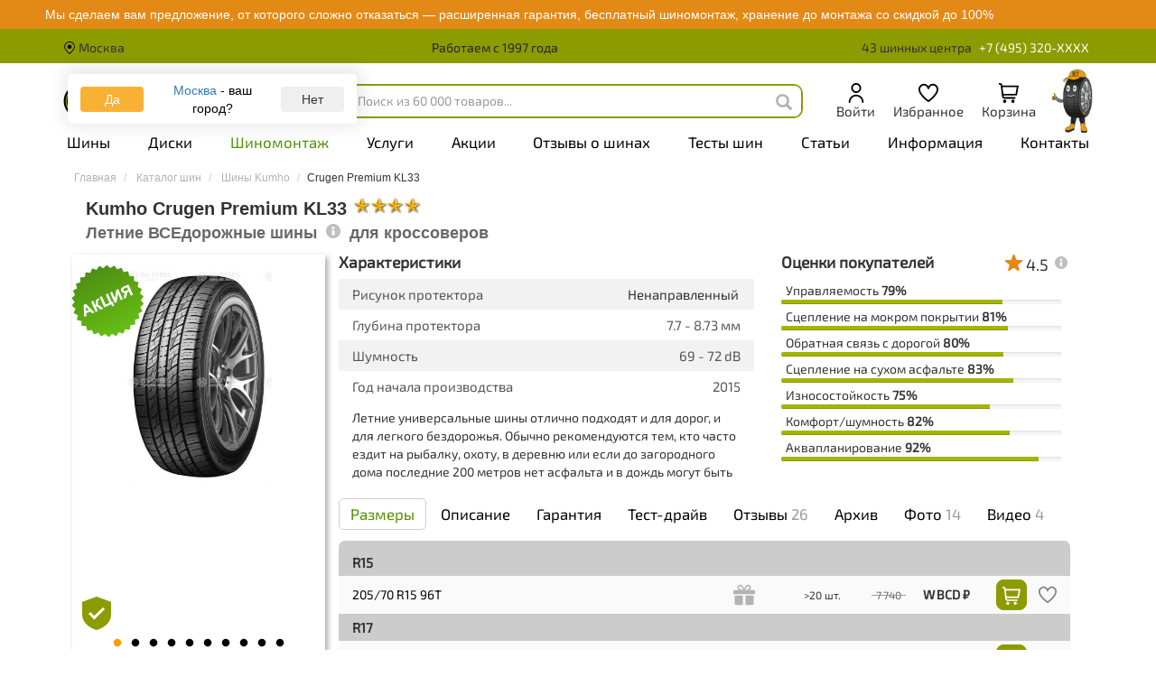

--- FILE ---
content_type: text/html; charset=UTF-8
request_url: https://www.bs-tyres.ru/tyres/kumho/crugen-premium-kl33
body_size: 50258
content:
<html lang="en">
<head>
	<meta name="yandex-verification" content="b4b00f37ad6553d1" />
	<title>Летние легковые шины Kumho Crugen Premium KL33 l Bs-Tyres</title>
	<meta name="keywords" content="шины, Crugen Premium KL33, отзывы, купить, Москва">
	<meta name="description" content="✔️ Купить Летние шины Kumho Crugen Premium KL33 недорого, найдено 5 типоразмеров от 5750 руб с бесплатным шиномонтажом/доставкой в Москве 🚚 Отзывы и цены летняя резина Кумхо Крюген Премиум Кей Эл 33 в Москве 🛞 Гарантия Хорошие_Шины_РФ">

<!-- Open Graph -->
	<meta property="og:title" content="Летние легковые шины Kumho Crugen Premium KL33 l Bs-Tyres">
	<meta property="og:description" content="✔️ Купить Летние шины Kumho Crugen Premium KL33 недорого, найдено 5 типоразмеров от 5750 руб с бесплатным шиномонтажом/доставкой в Москве 🚚 Отзывы и цены летняя резина Кумхо Крюген Премиум Кей Эл 33 в Москве 🛞 Гарантия Хорошие_Шины_РФ">
	
	
	<meta property="og:site_name" content="BS-TYRES">
	<meta property="og:type" content="website">

<meta property="og:type" content="website">
<meta property="og:url" content="https://www.bs-tyres.ru/">
<meta property="og:image" content="https://www.bs-tyres.ru/img/h90/BS-Tyres_logo_.png">
<meta property="og:locale" content="ru_RU">
	<meta property="og:image:width" content="1200">
	<meta property="og:image:height" content="630">
	<meta name="robots" max-image-preview="large"/>

	<meta name="twitter:card" content="summary_large_image">
	<meta name="twitter:title" content="Летние легковые шины Kumho Crugen Premium KL33 l Bs-Tyres">
	<meta name="twitter:description" content="✔️ Купить Летние шины Kumho Crugen Premium KL33 недорого, найдено 5 типоразмеров от 5750 руб с бесплатным шиномонтажом/доставкой в Москве 🚚 Отзывы и цены летняя резина Кумхо Крюген Премиум Кей Эл 33 в Москве 🛞 Гарантия Хорошие_Шины_РФ">
	
	
	<meta name="twitter:image" content="https://www.bs-tyres.ru/img/h90/BS-Tyres_logo_.png">

	
	
	<meta name="yandex-verification" content="69bfc21a95abbf1a" />

	<meta name="google" content="notranslate" />
	<meta charset="utf-8">
	<meta name="theme-color" content="#e0ea7c">
	<meta name="mobile-web-app-capable" content="yes" />
		<meta name="viewport" content="width=device-width, initial-scale=1, maximum-scale=1, user-scalable=no"/>
		<meta http-equiv="X-UA-Compatible" content="IE=edge, chrome=1"/>
	<meta name="HandheldFriendly" content="true"/>
	<meta name="MobileOptimized" content="360">
	<meta http-equiv="Cache-Control" content="no-cache"/>
	<meta name="zen-verification" content="gKV8DKJF5XzGJAGROIrwMLUIsDzh3t73v4r80nTiYINwU9fPcaQKewL03GR0pEVV" />
	<meta name="facebook-domain-verification" content="nsb7o9nkk1agw83z19u0vqny7adnqz" />
	<meta name="googlebot" content="follow, index"/>

	<link rel="icon" type="image/svg" href="/img/image/favicon-bt.svg">
						<link rel="stylesheet" href="https://stackpath.bootstrapcdn.com/bootstrap/3.4.1/css/bootstrap.min.css">
			<link rel="stylesheet" href="/css/app.css?id=4306cfeb568fe3003354">
				<link rel="stylesheet" href="https://stackpath.bootstrapcdn.com/font-awesome/4.7.0/css/font-awesome.min.css">
		<link rel="stylesheet" href="/libs/cdn/jquery-ui.min.css">
		<link rel="stylesheet" href="/libs/cdn/slick.min.css">
		<link rel="stylesheet" href="/libs/cdn/slick-theme.min.css">

		<script src="/libs/cdn/jquery.min.js" type="text/javascript"></script>
		<script src="https://stackpath.bootstrapcdn.com/bootstrap/3.4.1/js/bootstrap.min.js"></script>
		<script src="/libs/cdn/jquery-ui.min.js" type="text/javascript"></script>
		<script src="/libs/cdn/jquery.mask.min.js" type="text/javascript"></script>
		<script src="/libs/cdn/slick.min.js" type="text/javascript"></script>
		<script src="/js/app.js?id=070b7a51b4e4662a66ba"></script>
		
			<script src="//code.jivo.ru/widget/WcleLqUGun" async></script>
				
		<script type="text/javascript">(window.Image ? (new Image()) : document.createElement('img')).src = location.protocol + '//vk.com/rtrg?r=OeZd/uGf0G0GD98F*fMV0RzoeDAj8Bw7zVDV/IvCNzt8cyKIe/5L1SVNjywlujTXSjYSRKsTMdwuIFN3LN423pDog53Ib*Wipta/2xXQg8KBWXcVGMAMMRRsLHlGaGd74D*ZWwGWL8l199tExAxIsA8033vBexSmfqui*0/20gk-';</script>

		<!-- Top.Mail.Ru counter -->
		<script type="text/javascript">
			var _tmr = window._tmr || (window._tmr = []);
			_tmr.push({id: "3529771", type: "pageView", start: (new Date()).getTime()});
			(function (d, w, id) {
				if (d.getElementById(id)) return;
				var ts = d.createElement("script"); ts.type = "text/javascript"; ts.async = true; ts.id = id;
				ts.src = "https://top-fwz1.mail.ru/js/code.js";
				var f = function () {var s = d.getElementsByTagName("script")[0]; s.parentNode.insertBefore(ts, s);};
				if (w.opera == "[object Opera]") { d.addEventListener("DOMContentLoaded", f, false); } else { f(); }
			})(document, window, "tmr-code");
		</script>
		<noscript><div><img src="https://top-fwz1.mail.ru/counter?id=3529771;js=na" style="position:absolute;left:-9999px;" alt="Top.Mail.Ru" /></div></noscript>
		<!-- /Top.Mail.Ru counter -->
			<!-- Yandex.Metrika counter -->
		<script type="text/javascript" >
			(function(m,e,t,r,i,k,a){m[i]=m[i]||function(){(m[i].a=m[i].a||[]).push(arguments)};
				m[i].l=1*new Date();k=e.createElement(t),a=e.getElementsByTagName(t)[0],k.async=1,k.src=r,a.parentNode.insertBefore(k,a)})
			(window, document, "script", "https://mc.yandex.ru/metrika/tag.js", "ym");
			ym(112552, "init", {
				clickmap:true,
				trackLinks:true,
				accurateTrackBounce:true,
				webvisor:true,
				ecommerce:"dataLayer"
			});
		</script>
		<noscript><div><img src="https://mc.yandex.ru/watch/112552" style="position:absolute; left:-9999px;" alt="" /></div></noscript>
		<!-- /Yandex.Metrika counter -->
		<script type="text/javascript">window._ab_id_=152774</script>
		<script src="https://cdn.botfaqtor.ru/one.js"></script>
		<!-- Top100 (Kraken) Counter (SBER) -->
		<script>
			(function (w, d, c) {
				(w[c] = w[c] || []).push(function() {
					var options = {
						project: 7748696,
					};
					try {
						w.top100Counter = new top100(options);
					} catch(e) { }
				});
				var n = d.getElementsByTagName("script")[0],
					s = d.createElement("script"),
					f = function () { n.parentNode.insertBefore(s, n); };
				s.type = "text/javascript";
				s.async = true;
				s.src =
					(d.location.protocol == "https:" ? "https:" : "http:") +
					"//st.top100.ru/top100/top100.js";

				if (w.opera == "[object Opera]") {
					d.addEventListener("DOMContentLoaded", f, false);
				} else { f(); }
			})(window, document, "_top100q");
		</script>
		<noscript>
			<img src="//counter.rambler.ru/top100.cnt?pid=7748696" alt="Топ-100" />
		</noscript>
		<!-- END Top100 (Kraken) Counter -->
	</head>
<body class="">
<div class="catalog_menu_background catalog_menu_background_disabled"></div>
<div class="hidden-xs hidden-margin" style="height: 0px">&nbsp;</div>

    

    
        
        <style>
                                    #topInfoLine p{
                max-width: 1150px;
                padding: 3px;
                color:#fff;
            }
            #topInfoLine{
                background-color: #E38916;
            }
            #topInfoLine *{
                color: #fff !important;
            }
            @media(max-width:768px) {
                #topInfoLine.bottom {
                    display: none !important;
                }
            }
            @media (min-width: 768px) {
                #topInfoLine{
                    cursor: pointer;
                }
            }
        </style>

        <aside id="topInfoLine" data-a="1077:1|1077:1">
            <p class='hidden-sm hidden-md hidden-lg' style='color: #333; font-weight:500;'>Монтаж, гарантия, хранение от 0 ₽</p><p class='hidden-xs' style='color: #333; font-weight:500;'>Мы сделаем вам предложение, от которого сложно отказаться — расширенная гарантия, бесплатный шиномонтаж, хранение до монтажа со скидкой до 100%</p>
        </aside>
        <script>
			$('#topInfoLine, #topInfoLine a').on('click', function () {
				if ($(window).width() > 768) {
					if ($('#topInfoLine').hasClass('bottom')){
						ym(112552,'reachGoal','nizhnij-banner');
                        
                        //         success:function(js){}});
							window.location.href = '/glavnie_akcii';
					} else{
						ym(112552,'reachGoal','verhnij-banner');
                        
                        //         success:function(js){}});
							window.location.href = '/glavnie_akcii';
					}
                }
				return false;
			});
        </script>
    

<div class="upTopNav_background upTopNav">
	<div class="upTopNav_pageW container">

		<div class="upTopNav_container upTopNav hidden-xs">
			<div class="upTopNav_left upTopNav_row">
									<a pref="/popup/selectRegion" class="popup">
						<img src="/img/h60/Geo_pc.svg" alt="Город" style="height: 14px;width: 14px;margin-bottom: 3px;">
						Москва
					</a>
							</div>

			<div class="upTopNav_center upTopNav_row hidden-sm">
				Работаем с 1997 года
			</div>

			<div class="upTopNav_right upTopNav_row align-right">
				<a class="link_contacts filialsCount" href="/contacts">
					<span class="text_top_menu">
						<span>
							43
							шинных центра
						</span>
					</span>
				</a>
				<div class="phonesContainer">
					<a class="phone-view-btn showModal"
           data-region="mow">+7 (495) 320-XXXX</a>
        <a href="tel:+7 (495) 320-4450" class="header-phone-hidden">+7 (495) 320-4450</a>

    				</div>
			</div>
		</div>
		
		
		<div class="hidden-sm hidden-md hidden-lg mobileLightMenu">
							<a pref="/popup/selectRegion" class="popup">
					<img src="/img/h60/Geo_pc.svg" alt="Город" style="height: 14px;width: 14px;margin-bottom: 2px;">
					Москва и МО
				</a>
				<a class="link_contacts" href="/contacts">
					<span class="text_top_menu">
						<span>
							43
							шинных центра
						</span>
					</span>
				</a>
					</div>
		
	</div>
</div>


<div id="wrap" class="container" itemscope itemtype="http://schema.org/WebPage">

	<header id="header" class="noprint">


		
					<div class="region-confirm hidden">
				<div class="variant">
					<button class="btn" data-target="confirm" type="submit" onclick="localStorage.setItem('showSale', 1);">Да</button>
					<div style="display: flex;align-items: center;margin: 0 6px;">
						<span class="prefix">Москва <i style="color: black;font-style: normal;">- ваш город?</i></span>
					</div>
					<button class="btn popup" type="submit" popup="/selectRegion">Нет</button>
				</div>
			</div>
		
		
		<div class="headerFav_background hidden-xs ">
			<div class="headerFav_container">

				<div class="headerFavLogo_row headerFav_row">
					<a href="/">
						<img src="/img/h90/BS-Tyres_logo.svg" alt="bs-tyres.ru">
					</a>
				</div>
				<div class="headerFavCatSearch_row healink_customerderFav_row">
					<a onclick="openCatalog()" href="#el-co-cat" class="el_co_cat_btn btn btn-green btn-other btn-menu-top" data-toggle="collapse" style="width: fit-content;display: inline-flex !important;margin: 0;">
						<div class="open_close_animation_container"><div class="open_close_animation"></div></div>
						Каталог
					</a>
					<div class="headerFavSearch_row headerFav_row col-sm-12">
						<style>
	input.ya-site-form__input-text::-webkit-input-placeholder{color: #999 !important;}
	input.ya-site-form__input-text:-moz-placeholder{color: #999 !important;opacity: 1;}
	input.ya-site-form__input-text::-moz-placeholder{color: #999 !important;opacity: 1;}
	input.ya-site-form__input-text:-ms-input-placeholder{color: #999 !important;}
	input.ya-site-form__input-text::-ms-input-placeholder{color: #999 !important;}
	input.ya-site-form__input-text::placeholder{color: #999 !important;}
</style>
<div class="ya-site-form ya-site-form_inited_no" data-num="2" data-bem="{&quot;action&quot;:&quot;/search&quot;,&quot;arrow&quot;:false,&quot;bg&quot;:&quot;transparent&quot;,&quot;fontsize&quot;:14,&quot;fg&quot;:&quot;#000000&quot;,&quot;language&quot;:&quot;ru&quot;,&quot;logo&quot;:&quot;rb&quot;,&quot;publicname&quot;:&quot;Поиск по сайту bs-tyres.ru&quot;,&quot;suggest&quot;:true,&quot;target&quot;:&quot;_self&quot;,&quot;tld&quot;:&quot;ru&quot;,&quot;type&quot;:2,&quot;usebigdictionary&quot;:true,&quot;searchid&quot;:13711501,&quot;input_fg&quot;:&quot;#333333&quot;,&quot;input_bg&quot;:&quot;#ffffff&quot;,&quot;input_fontStyle&quot;:&quot;normal&quot;,&quot;input_fontWeight&quot;:&quot;normal&quot;,&quot;input_placeholder&quot;:&quot;Поиск из 60 000 товаров...&quot;,&quot;input_placeholderColor&quot;:&quot;#333333&quot;,&quot;input_borderColor&quot;:&quot;#ffffff&quot;}">
	<form action="https://yandex.ru/search/site/" method="get" target="_self" accept-charset="utf-8">
		<input type="hidden" name="searchid" value="13711501"/>
		<input type="hidden" name="l10n" value="ru"/>
		<input type="hidden" name="reqenc" value=""/>

		<input type="search" name="text" value=""/>
	</form>
</div>
<script type="text/javascript">// .headerFavSearch_row .header_search_form .navbarSearchMobile
	$('.ya-site-form[data-num=2]').on('Ya.ya-site-form-ready', function () {
		$(this).find('.ya-site-form__input-text').after('<span class="glyphicon glyphicon-search appendedSearch hidden-xs"></span>');
		$(this).find('.ya-site-form__input-text').after('<img src="/img/h20/cross-search_bl.svg" class="cleanYaForm hidden-xs '+($(this).find('.ya-site-form__input-text').val().length>0?'':'hidden')+'"></img>');

				$(this).find('.ya-site-form__input-text').on('keyup', function () {
			if($(this).val().length>0)
				$(this).parents('div').find('.cleanYaForm').removeClass('hidden');
			else
				$(this).parents('div').find('.cleanYaForm').addClass('hidden');
		});

		$(this).find('.cleanYaForm').on('click', function(){
			$(this).parents('.ya-site-form__search').find('input.ya-site-form__input-text').val('');
			$(this).addClass('hidden')
		});
		$(this).find('.appendedSearch').on('click', function(){
			window.location.href = '/search?searchid=13711501&text='+
				$(this).parents('.ya-site-form__search').find('input.ya-site-form__input-text').val()+'&web=0';
		});
	});

	(function(w,d,c){
		var s=d.createElement('script'),
			h=d.getElementsByTagName('script')[0],
			e=d.documentElement;
		if((' '+e.className+' ').indexOf(' ya-page_js_yes ')===-1){
			e.className+=' ya-page_js_yes';
		}
		s.type='text/javascript';
		s.async=true;
		s.charset='utf-8';
		s.src=(d.location.protocol==='https:'?'https:':'http:')+'//site.yandex.net/v2.0/js/all.js';
		h.parentNode.insertBefore(s,h);
		(w[c]||(w[c]=[])).push(function(){
			Ya.Site.Form.init();
		});
	})(window,document,'yandex_site_callbacks');
</script>
					</div>
				</div>
				<div class="headerFastLinks_row headerFav_row">

					<a href="/popup/logon" class="modalDlg cart_menu_icon">
													<span class="icn">
								<img class="icn" src="/img/image/LK.svg" alt="Личный кабинет">
							</span>
							<span class="lname">Войти</span>
											</a>
					<a href="/compare" class=" cart_menu_icon">
						<span class="icn">
							<img class="icn" src="/img/image/Like_pc.svg" alt="Избранное">
							<span class="favorite_template  hidden">
								
							</span>
						</span>
						<span class="lname">Избранное</span>
					</a>
					<a href="/cart" class="cart_menu_icon">
						<span class="icn">
							<img class="icn" src="/img/image/Bag_pc.svg" alt="Корзина">
							<span class="cartCount_template hidden"></span>
						</span>
						<span class="lname">Корзина</span>
					</a>
					<a class="popup logo_favIcons" href="/popup/ai-helper">
						<img src="/img/h100/var2.png">
					</a>
				</div>
				<div class="collapse" id="el-co-cat">
					<div class="full_catalog_popup_container"></div>
					<script>
						function openCatalog() {
							$('.el_co_cat_btn').toggleClass('open_close_animation_rotate');
							$('.dropdown').removeClass('open');
							$('.catalog_menu_background').toggleClass('catalog_menu_background_disabled');
							$.ajax({url:"/popup/catalog", success:function(data){
									$('#el-co-cat').html(data);
								}});
						}
					</script>
				</div>
			</div>
		</div>
		

		<div class="menuUnchor mainMenuUnch ">
	<div class="hidden-sm hidden-md hidden-lg row">
		<div class="col-lg-12 col-xs-12 no-col-padding-on-mobile">
			<style>
	.nav_bt {
		position: absolute;
		top: -10px;
		left: 0;
		color: #fff;
		width: 160px;
		white-space: nowrap;
	}

    .nav_bt_what {
        position: absolute;
        top: 27px;
        left: 16px;
        color: #fff;
        width: 160px;
    }
</style>
<nav class="navbar-bottom visible-xs-block">
	<div class="navbar-bottom-slide-1" style="display: none">
		<div class="catalog_unchor"></div><div id="menu_0" style="display: none"><div class="navbar-bottom-tree"><ul>
					<li><a pref="/popup/selectRegion" class=popup title="Выбор региона"><img src="/resources/images/menu-icon-location.svg"><span>Город: Москва</span></a></li>
					<li><a href="/customer" title="Личный кабинет"><img src="/resources/images/menu-icon-status.svg"><span>Личный кабинет</span></a></li>
						<li class=m-carousel>
							<div class="carousel_menu"><a href="/sale/montage-nokian2024"><img src="/img/530x125/Ikon_FreeSH_02_548x125-main.823.jpg" class="center-block"></a><a href="/sale/super-bonus-january-2025"><img src="/img/530x125/Long_banner2_530x125-main.514.294.jpg" class="center-block"></a><a href="/sale/hranenie-1000"><img src="/img/530x125/Hranenie_za_2k_530x125-main.jpg" class="center-block"></a><a href="/sale/bonusnay_programma"><img src="/img/530x125/Loyal_programm_530x125_banner3-main.jpg" class="center-block"></a><a href="/sale/Pirelli-garant"><img src="/img/530x125/Garant_PIRELLI_530x125-main.284.jpg" class="center-block"></a><a href="/sale/advanced-guarantee-viatti_2024"><img src="/img/530x125/Viatti_530x125-main.526.jpg" class="center-block"></a><a href="/sale/Formula-garant"><img src="/img/530x125/Garant_Formula_530x125-main.jpg" class="center-block"></a><a href="/viezdnoi_shinomontazh"><img src="/img/530x125/MAIN_VSHM-main.jpg" class="center-block"></a><a href="/sale/free-shipping"><img src="/img/530x125/lgotnaya_MO_530x125-main.613.jpg" class="center-block"></a><a href="/sale/hranenie_do_montaga"><img src="/img/530x125/Free_safe_LB_530x125-main.181.jpg" class="center-block"></a><a href="/sale/montage-kumho-2025"><img src="/img/530x125/MAIN_MOB_530x125-main.185.jpg" class="center-block"></a><a href="/sale/advanced-guarantee-nokian2022"><img src="/img/530x125/ICON_Resize_530x125-main.jpg" class="center-block"></a></div>
						</li>
						<script>
						$(document).ready(function () {$(".carousel_menu").slick({
							autoplay:true,
							infinite:true,
							arrows:true,
							fade:true
						})});
						</script>
					<li>
						<a for="menu_catalog" class="loadMobileCatalog">
							<img src="/resources/images/menu-icon-catalog.svg">
							<span>Каталог</span>
						</a>
						<a for="menu_catalog" class="mobile_catalog_next_level_button loadMobileCatalog"></a>
					</li><li><a href="/podbor_po_avto"  itemprop="name" title="Подбор колёс по автомобилю"><img src="/resources/images/menu-icon-byauto.svg"> <span>Подбор колёс по автомобилю</span></a></li><li><a href="/tyres/bytypesize?adv_form=1"  itemprop="name" title="Подбор шин по типоразмеру"><img src="/resources/images/menu-icon-tireservice.svg"> <span>Подбор шин по типоразмеру</span></a></li><li><a href="/menu_mobile/podbor_diskov_po_tiporazmeru"  itemprop="name" title="Подбор дисков по типоразмеру"><img src="/img/image/menu-icon-disc.svg"> <span>Подбор дисков по типоразмеру</span></a></li><li><a href="/delivery"  itemprop="name" title="Доставка"><img src="/resources/images/menu-icon-delivery.svg"> <span>Доставка</span></a></li><li><a href="/sale"  itemprop="name" title="Акции"><img src="/resources/images/menu-icon-sale.svg"> <span>Акции</span></a></li><li><a href="/payment_types"  itemprop="name" title="Оплата"><img src="/resources/images/menu-icon-payment.svg"> <span>Оплата</span></a></li><li><a href="/shinomontazh"  itemprop="name" title="Шиномонтаж: запись, цены"><img src="/resources/images/menu-icon-tireservice.svg"> <span>Шиномонтаж: запись, цены</span></a></li><li><a href="/sezonnoehranenie"  itemprop="name" title="Хранение шин"><img src="/resources/images/menu-icon-tiresstorage.svg"> <span>Хранение шин</span></a></li><li><a href="/menu_mobile/izbrannoe"  itemprop="name" title="Избранное"><img src="/img/image/Like_catalog.svg"> <span>Избранное</span></a></li><li><a href="/contacts"  itemprop="name" title="Контакты"><img src="/resources/images/menu-icon-location.svg"> <span>Контакты</span></a></li><li><a href="/we_are_the_best"  itemprop="name" title="О компании"><img src="/resources/images/menu-icon-about.svg"> <span>О компании</span></a></li><li><a href="/nashi-preimushchestva"  itemprop="name" title="Наши преимущества"><img src="/img/image/menu-icon-advantages.502.svg"> <span>Наши преимущества</span></a></li><li><a href="/menu_mobile/sinnyi_kalkulyator"  itemprop="name" title="Шинный калькулятор"><img src="/img/image/menu-icon-calculator.817.svg"> <span>Шинный калькулятор</span></a></li><li><a href="/blog"  itemprop="name" title="Статьи"><img src="/img/image/menu-icon-stat.295.svg"> <span>Статьи</span></a></li><li><a href="/tyre_news"  itemprop="name" title="Новости"><img src="/img/image/menu-icon-news.882.svg"> <span>Новости</span></a></li><li><a href="/faq/"  itemprop="name" title="Часто задаваемые вопросы"><img src="/img/image/menu-icon-faq.21.svg"> <span>Часто задаваемые вопросы</span></a></li><li><a href="/menu_mobile/garantiya"  itemprop="name" title="Гарантия"><img src="/img/image/menu-icon-guarantees.332.svg"> <span>Гарантия</span></a></li><li><a href="/menu_mobile/otzyvy_o_sinax"  itemprop="name" title="Отзывы о шинах"><img src="/img/image/menu-icon-feedback.139.svg"> <span>Отзывы о шинах</span></a></li><li><a href="/menu_mobile/novinki_zimi_2025/2026"  itemprop="name" title="Новинки зимы 2025/2026"><img src="/img/image/menu-icon-new.966.svg"> <span>Новинки зимы 2025/2026</span></a></li>	</ul>
					</div>
					<div class="navbar-bottom-back">
						<div class="navbar-bottom-close">
							<a href="#">
								<i class="mobile_catalog_close_button"></i>
							</a>
						</div>
					</div>
				</div>	</div>
</nav>

<nav class="navbar visible-xs-block">
	<div class="visible-xs header_container" style="justify-content: space-between;">
		<div class="header_intro_icons">
			<a class="hidden-sm hidden-md hidden-lg" for="menu_0">
				<img src="/img/h80/Catalog_mob.svg">
			</a>
			<a href='/' class="navbar-brand">
				<img src="/img/h120/BS-Tyres_logo.svg" alt="https://www.bs-tyres.ru">
			</a>
		</div>

		<div class="navbar-header f-container f-right" style="margin: 0;">
			<div class="f-container f-right mainMenu_favIcons" style="margin-left: auto;height: fit-content;">
				<a class="spoiler navbar-toggle collapsed xs-head-button" for="navbarCollapseSearch" onclick="
						$(this).toggleClass('halfOpacity');
						$('div.nav_bar_vertList').addClass('hidden');
						$('.nav_bar_horizBtn').removeClass('active');">
					<img src="/img/image/Search_mb.svg">
				</a>
				<a href="/popup/logon" class="modalDlg xs-head-button lk_icon">
					<img class="icn" src="/img/image/LK.svg" alt="Личный кабинет">
									</a>
				
					
				
				<a href="/cart" class="xs-head-button cart_menu_icon">
					<img src="/img/image/Bag_pc.svg" alt="Корзина">
					<span class="cart_mobile_count hidden"></span>
				</a>
															<a class="xs-head-button navbar-phone showModal phone-view-btn">
							<img src="/img/image/Phone_mb.svg">
						</a>
						<a href="tel:+7 (495) 320-4450" class="header-phone-hidden">
							<img src="/img/image/Phone_mb.svg">
						</a>
												</div>

		</div>
	</div>
	<div class="collapse navbar-collapse navbarSearchMobile" uib-collapse="navbarCollapseSearch" style="padding-bottom: 4px; ">
		<div>
			<style>
	input.ya-site-form__input-text::-webkit-input-placeholder{color: #999 !important;}
	input.ya-site-form__input-text:-moz-placeholder{color: #999 !important;opacity: 1;}
	input.ya-site-form__input-text::-moz-placeholder{color: #999 !important;opacity: 1;}
	input.ya-site-form__input-text:-ms-input-placeholder{color: #999 !important;}
	input.ya-site-form__input-text::-ms-input-placeholder{color: #999 !important;}
	input.ya-site-form__input-text::placeholder{color: #999 !important;}
</style>
<div class="ya-site-form ya-site-form_inited_no" data-num="3" data-bem="{&quot;action&quot;:&quot;/search&quot;,&quot;arrow&quot;:false,&quot;bg&quot;:&quot;transparent&quot;,&quot;fontsize&quot;:14,&quot;fg&quot;:&quot;#000000&quot;,&quot;language&quot;:&quot;ru&quot;,&quot;logo&quot;:&quot;rb&quot;,&quot;publicname&quot;:&quot;Поиск по сайту bs-tyres.ru&quot;,&quot;suggest&quot;:true,&quot;target&quot;:&quot;_self&quot;,&quot;tld&quot;:&quot;ru&quot;,&quot;type&quot;:2,&quot;usebigdictionary&quot;:true,&quot;searchid&quot;:13711501,&quot;input_fg&quot;:&quot;#333333&quot;,&quot;input_bg&quot;:&quot;#ffffff&quot;,&quot;input_fontStyle&quot;:&quot;normal&quot;,&quot;input_fontWeight&quot;:&quot;normal&quot;,&quot;input_placeholder&quot;:&quot;Поиск из 60 000 товаров...&quot;,&quot;input_placeholderColor&quot;:&quot;#333333&quot;,&quot;input_borderColor&quot;:&quot;#ffffff&quot;}">
	<form action="https://yandex.ru/search/site/" method="get" target="_self" accept-charset="utf-8">
		<input type="hidden" name="searchid" value="13711501"/>
		<input type="hidden" name="l10n" value="ru"/>
		<input type="hidden" name="reqenc" value=""/>

		<input type="search" name="text" value=""/>
	</form>
</div>
<script type="text/javascript">// .headerFavSearch_row .header_search_form .navbarSearchMobile
	$('.ya-site-form[data-num=3]').on('Ya.ya-site-form-ready', function () {
		$(this).find('.ya-site-form__input-text').after('<span class="glyphicon glyphicon-search appendedSearch hidden-xs"></span>');
		$(this).find('.ya-site-form__input-text').after('<img src="/img/h20/cross-search_bl.svg" class="cleanYaForm hidden-xs '+($(this).find('.ya-site-form__input-text').val().length>0?'':'hidden')+'"></img>');

				$(this).find('.ya-site-form__input-text').on('keyup', function () {
			if($(this).val().length>0)
				$(this).parents('div').find('.cleanYaForm').removeClass('hidden');
			else
				$(this).parents('div').find('.cleanYaForm').addClass('hidden');
		});

		$(this).find('.cleanYaForm').on('click', function(){
			$(this).parents('.ya-site-form__search').find('input.ya-site-form__input-text').val('');
			$(this).addClass('hidden')
		});
		$(this).find('.appendedSearch').on('click', function(){
			window.location.href = '/search?searchid=13711501&text='+
				$(this).parents('.ya-site-form__search').find('input.ya-site-form__input-text').val()+'&web=0';
		});
	});

	(function(w,d,c){
		var s=d.createElement('script'),
			h=d.getElementsByTagName('script')[0],
			e=d.documentElement;
		if((' '+e.className+' ').indexOf(' ya-page_js_yes ')===-1){
			e.className+=' ya-page_js_yes';
		}
		s.type='text/javascript';
		s.async=true;
		s.charset='utf-8';
		s.src=(d.location.protocol==='https:'?'https:':'http:')+'//site.yandex.net/v2.0/js/all.js';
		h.parentNode.insertBefore(s,h);
		(w[c]||(w[c]=[])).push(function(){
			Ya.Site.Form.init();
		});
	})(window,document,'yandex_site_callbacks');
</script>
		</div>
	</div>
</nav>
		</div>
	</div>
	<nav class="navbar hidden-xs">
		<div class="navbar-collapse navbar-mobile">
			<div class="ul-nav-mob">
				<ul class="nav navbar-nav" itemscope itemtype="https://schema.org/SiteNavigationElement">
					<li class="dropdown_link">
                                <a href='/tyres' id="menu_1008"
                                >Шины</a><ul uib-dropdown-menu class="dropdown-menu" role="menu" aria-labelledby="menu_1008"><li ><a itemprop=name href="/podbor_po_avto" title="Подбор колёс по авто">Подбор колёс по авто</a></li><li ><a itemprop=name href="/tyres/bytypesize" title="Подбор шин по типоразмеру">Подбор шин по типоразмеру</a></li><li ><a itemprop=name href="/tyres/calculator" title="Шинный калькулятор">Шинный калькулятор</a></li><li ><a itemprop=name href="/zimnie-shiny" title="Зимние шины">Зимние шины</a></li><li ><a itemprop=name href="/letnie-shiny" title="Летние шины">Летние шины</a></li><li ><a itemprop=name href="/vsesezonnye-shiny" title="Всесезонные шины">Всесезонные шины</a></li><li ><a itemprop=name href="/tyres/seasons/gruzovye" title="Грузовые шины">Грузовые шины</a></li><li ><a itemprop=name href="/tyres/seasons/agro" title="Сельскохозяйственные шины">Сельскохозяйственные шины</a></li><li ><a itemprop=name href="/tyres/seasons/industrial" title="Индустриальные шины">Индустриальные шины</a></li><li ><a itemprop=name href="/tyres/seasons/motoshiny" title="Мотошины">Мотошины</a></li><li style="display:none;"><a itemprop=name href="/tyres/lipuchka" title="Зимние шины (липучки)">Зимние шины (липучки)</a></li><li ><a itemprop=name href="/tyres/china" title="Китайские шины">Китайские шины</a></li><li style="display:none;"><a itemprop=name href="/tyres/zima-ship" title="Зимние шипованные шины">Зимние шипованные шины</a></li><li style="display:none;"><a itemprop=name href="/tyres/zima-neship" title="Зимние нешипованные шины">Зимние нешипованные шины</a></li><li style="display:none;"><a itemprop=name href="/articles/summerTyresTests" title="Тесты летних шин">Тесты летних шин</a></li><li style="display:none;"><a itemprop=name href="/articles/winterTyresTests" title="Тесты зимних шин">Тесты зимних шин</a></li><li ><a itemprop=name href="/articles/winter2025/2026" title="Новинки зимы 2025/2026">Новинки зимы 2025/2026</a></li><li style="display:none;"><a itemprop=name href="/tyres/radius" title="Все радиусы шин">Все радиусы шин</a></li><li style="display:none;"><a itemprop=name href="/tyres/offroad" title="Шины для внедорожников">Шины для внедорожников</a></li><li style="display:none;"><a itemprop=name href="/shinomontazh" title="Шиномонтаж: цены, запись">Шиномонтаж: цены, запись</a></li></ul></li><li class="dropdown_link">
                                <a href='/discs/' id="menu_1009"
                                >Диски</a><ul uib-dropdown-menu class="dropdown-menu" role="menu" aria-labelledby="menu_1009"><li ><a itemprop=name href="/discs/bytypesize" title="Подбор дисков по размеру. Если Вы не знаете размер диска - то лучше воспользуйтесь подбором дисков по марке автомобиля.">Подбор дисков по размеру</a></li><li ><a itemprop=name href="/podbor_po_avto" title="Подбор колёс по авто">Подбор колёс по авто</a></li><li ><a itemprop=name href="/kolesnye-diski" title="Полный каталог дисков. Для подбора дисков пользуйтесь поиском дисков по размеру или подбором по марке автомобиля.">Каталог дисков</a></li><li ><a itemprop=name href="/discs/litye" title="Примерка литых дисков">Литые диски</a></li><li ><a itemprop=name href="/discs/stamp" title="Штампованные диски">Штампованные диски</a></li><li ><a itemprop=name href="/discs/kovannye" title="Кованые диски">Кованые диски</a></li><li ><a itemprop=name href="/shinomontazh/remont_lityh_diskov" title="Правка и косметический ремонт литых дисков. Прокатка, покраска, полировка, сварка, химическая чистка">Ремонт и покраска дисков</a></li><li ><a itemprop=name href="/shinomontazh/remont_lityh_diskov@spe" title="Ремонт и покраска дисков">Ремонт и покраска дисков</a></li><li ><a itemprop=name href="/parts/hubcaps" title="Колпаки">Колпаки</a></li><li ><a itemprop=name href="/related-products" title="Сопутствующие товары">Сопутствующие товары</a></li></ul></li><li class="dropdown_link">
                                <a href='/shinomontazh' id="menu_1062664"
                                >Шиномонтаж</a><ul uib-dropdown-menu class="dropdown-menu" role="menu" aria-labelledby="menu_1062664"><li ><a itemprop=name href="/shinomontazh" title="Шиномонтаж">Шиномонтаж</a></li><li ><a itemprop=name href="/viezdnoi_shinomontazh" title="Выездной шиномонтаж 24">Выездной шиномонтаж 24</a></li></ul></li><li class="dropdown_link">
                                <a  id="menu_1010"
                                >Услуги</a><ul uib-dropdown-menu class="dropdown-menu" role="menu" aria-labelledby="menu_1010"><li ><a itemprop=name href="/shinomontazh" title="Запись на шиномонтаж">Запись на шиномонтаж</a></li><li ><a itemprop=name href="/sezonnoehranenie" title="Сезонное хранение шин">Сезонное хранение колёс</a></li><li ><a itemprop=name href="/shinomontazh/remont_lityh_diskov" title="Правка и косметический ремонт литых дисков. Прокатка, покраска, полировка, сварка, химическая чистка">Ремонт и покраска дисков</a></li><li ><a itemprop=name href="/krepezh" title="Снятие секреток и крепежа">Снятие секреток и крепежа</a></li><li ><a itemprop=name href="/delivery" title="Условия и цены на доставку">Доставка шин и дисков</a></li><li ><a itemprop=name href="/shinomontazh/oshipovka_shin" title="Ошиповка и дошиповка шин">Ошиповка и дошиповка шин</a></li><li ><a itemprop=name href="/tyre-expertise" title="Экспертиза шин">Экспертиза шин</a></li><li ><a itemprop=name href="/moneyback-garantee" title="Дополнительные услуги шинного сервиса">Дополнительные услуги шинного сервиса</a></li><li ><a itemprop=name href="/zapravka_kondicionera" title="Заправка кондиционера">Заправка кондиционера</a></li><li ><a itemprop=name href="/garagenaraz" title="Гараж на час">Гараж на час</a></li><li ><a itemprop=name href="/viezdnoi_shinomontazh" title="Выездной шиномонтаж 24">Выездной шиномонтаж 24</a></li></ul></li><li class="dropdown_link">
                                <a href='/sale' id="menu_1025539"
                                >Акции</a><ul uib-dropdown-menu class="dropdown-menu" role="menu" aria-labelledby="menu_1025539"><li ><a itemprop=name href="/sale/super-bonus-january-2025" title="Бесплатный шиномонтаж*">Бесплатный шиномонтаж*</a></li><li ><a itemprop=name href="/sale/bonusnay_programma" title="Программа лояльности">Программа лояльности</a></li><li ><a itemprop=name href="/sale/montage-nokian2024" title="Шиномонтаж в подарок от Ikon Tyres">Шиномонтаж в подарок от Ikon Tyres</a></li><li ><a itemprop=name href="/sale/hranenie-1000" title="Сезонное хранение при покупке колес">Сезонное хранение при покупке колес</a></li><li ><a itemprop=name href="/sale/free-shipping" title="Льготная адресная доставка по МО">Льготная адресная доставка по МО</a></li><li ><a itemprop=name href="/sale/pv-delivery" title="Бесплатная доставка в филиалы МО">Бесплатная доставка в филиалы МО</a></li><li ><a itemprop=name href="/sale/advanced-guarantee-nokian2022" title="Расширенная гарантия на Ikon">Расширенная гарантия на Ikon</a></li><li ><a itemprop=name href="/sale/101" title="Расширенная гарантия">Расширенная гарантия</a></li><li ><a itemprop=name href="/sale/taxi-bonus" title="Выгодные цены для таксопарка">Выгодные цены для таксопарка</a></li><li ><a itemprop=name href="/sale/Pirelli-garant" title="Расширенная гарантия на шины Pirelli">Расширенная гарантия на шины Pirelli</a></li><li ><a itemprop=name href="/sale/500" title="1000 баллов за отзыв">1000 баллов за отзыв</a></li><li ><a itemprop=name href="/sale/tri_complecta_shin" title="Три комплекта — одна выгода! Получи скидку 30%">Три комплекта — одна выгода! Получи скидку 30%</a></li><li ><a itemprop=name href="/sale/montage-kumho-2025" title="Шиномонтаж в подарок при покупке 4-х шин Kumho">Шиномонтаж в подарок при покупке 4-х шин Kumho</a></li></ul></li><li ><a itemprop=name href="/menu/otzyvy_o_sinax" title="Отзывы о шинах">Отзывы о шинах</a></li><li class="dropdown_link">
                                <a href='/articles/tyresTests' id="menu_1046096"
                                >Тесты шин</a></li><li class="dropdown_link">
                                <a href='/blog' id="menu_1025541"
                                >Статьи</a></li><li class="dropdown_link">
                                <a  id="menu_1011"
                                >Информация</a><ul uib-dropdown-menu class="dropdown-menu" role="menu" aria-labelledby="menu_1011"><li ><a itemprop=name href="/payment_types" title="Способы оплаты заказа">Способы оплаты</a></li><li style="display:none;"><a itemprop=name href="/we_are_the_best" title="О компании">О компании</a></li><li ><a itemprop=name href="/faq/" title="Рекомендуется к прочтению в случае затруднений">FAQ</a></li><li ><a itemprop=name href="/sinologiya" title="Шинология">Шинология</a></li><li style="display:none;"><a itemprop=name href="/blog" title="Статьи">Статьи</a></li><li style="display:none;"><a itemprop=name href="/customer/" title="Личный Кабинет">Личный Кабинет</a></li><li style="display:none;"><a itemprop=name href="/sale" title="Специальные предложения">Специальные предложения</a></li><li ><a itemprop=name href="/we_are_the_best" title="Почему мы">Почему мы</a></li><li ><a itemprop=name href="/nashi-preimushchestva" title="Наши преимущества">Наши преимущества</a></li><li ><a itemprop=name href="/vozvrat" title="Правила возврата">Правила возврата</a></li><li ><a itemprop=name href="/garantiya" title="Гарантия на продаваемый товар">Гарантия на шины</a></li><li style="display:none;"><a itemprop=name href="/articles/summerTyresTests" title="Тесты, общая информация по шинам и дискам.">Тесты летних шин</a></li><li ><a itemprop=name href="/vozvrat_tovarov_pod_zakaz" title="Правила возврата для товаров под заказ">Правила возврата для товаров под заказ</a></li><li ><a itemprop=name href="/tyre_news" title="Новости авто и около шин">Новости авто и около шин</a></li><li style="display:none;"><a itemprop=name href="/articles/winterTyresTests" title="Тесты зимних шин">Тесты зимних шин</a></li><li ><a itemprop=name href="/quality" title="Служба качества">Служба качества</a></li><li ><a itemprop=name href="/shinomontazh/garant" title="Правила примерки и возврата дисков">Правила примерки и возврата дисков</a></li><li ><a itemprop=name href="/wholesale" title="Оптовикам">Оптовикам</a></li><li ><a itemprop=name href="/job" title="Вакансии">Вакансии</a></li><li style="display:none;"><a itemprop=name href="/articles/summer2024" title="Новинки лета 2024">Новинки лета 2024</a></li><li style="display:none;"><a itemprop=name href="/articles/winter2025" title="Новинки зимы 2024">Новинки зимы 2024</a></li><li style="display:none;"><a itemprop=name href="/tyres/reviews" title="Отзывы о шинах">Отзывы о шинах</a></li><li ><a itemprop=name href="/privacy" title="Политика конфиденциальности">Политика конфиденциальности</a></li><li ><a itemprop=name href="/payment-security" title="Политика безопасности платежей">Политика безопасности платежей</a></li></ul></li><li ><a itemprop=name href="/contacts" title="Контакты">Контакты</a></li>				</ul>
			</div>
			<div class="inline-form-wrapper header_search_form hidden-sm hidden-xs no-affix-hide">
				<style>
	input.ya-site-form__input-text::-webkit-input-placeholder{color: #999 !important;}
	input.ya-site-form__input-text:-moz-placeholder{color: #999 !important;opacity: 1;}
	input.ya-site-form__input-text::-moz-placeholder{color: #999 !important;opacity: 1;}
	input.ya-site-form__input-text:-ms-input-placeholder{color: #999 !important;}
	input.ya-site-form__input-text::-ms-input-placeholder{color: #999 !important;}
	input.ya-site-form__input-text::placeholder{color: #999 !important;}
</style>
<div class="ya-site-form ya-site-form_inited_no" data-num="1" data-bem="{&quot;action&quot;:&quot;/search&quot;,&quot;arrow&quot;:false,&quot;bg&quot;:&quot;transparent&quot;,&quot;fontsize&quot;:14,&quot;fg&quot;:&quot;#000000&quot;,&quot;language&quot;:&quot;ru&quot;,&quot;logo&quot;:&quot;rb&quot;,&quot;publicname&quot;:&quot;Поиск по сайту bs-tyres.ru&quot;,&quot;suggest&quot;:true,&quot;target&quot;:&quot;_self&quot;,&quot;tld&quot;:&quot;ru&quot;,&quot;type&quot;:2,&quot;usebigdictionary&quot;:true,&quot;searchid&quot;:13711501,&quot;input_fg&quot;:&quot;#333333&quot;,&quot;input_bg&quot;:&quot;#ffffff&quot;,&quot;input_fontStyle&quot;:&quot;normal&quot;,&quot;input_fontWeight&quot;:&quot;normal&quot;,&quot;input_placeholder&quot;:&quot;Поиск из 60 000 товаров...&quot;,&quot;input_placeholderColor&quot;:&quot;#333333&quot;,&quot;input_borderColor&quot;:&quot;#ffffff&quot;}">
	<form action="https://yandex.ru/search/site/" method="get" target="_self" accept-charset="utf-8">
		<input type="hidden" name="searchid" value="13711501"/>
		<input type="hidden" name="l10n" value="ru"/>
		<input type="hidden" name="reqenc" value=""/>

		<input type="search" name="text" value=""/>
	</form>
</div>
<script type="text/javascript">// .headerFavSearch_row .header_search_form .navbarSearchMobile
	$('.ya-site-form[data-num=1]').on('Ya.ya-site-form-ready', function () {
		$(this).find('.ya-site-form__input-text').after('<span class="glyphicon glyphicon-search appendedSearch hidden-xs"></span>');
		$(this).find('.ya-site-form__input-text').after('<img src="/img/h20/cross-search_bl.svg" class="cleanYaForm hidden-xs '+($(this).find('.ya-site-form__input-text').val().length>0?'':'hidden')+'"></img>');

				$(this).find('.ya-site-form__input-text').on('keyup', function () {
			if($(this).val().length>0)
				$(this).parents('div').find('.cleanYaForm').removeClass('hidden');
			else
				$(this).parents('div').find('.cleanYaForm').addClass('hidden');
		});

		$(this).find('.cleanYaForm').on('click', function(){
			$(this).parents('.ya-site-form__search').find('input.ya-site-form__input-text').val('');
			$(this).addClass('hidden')
		});
		$(this).find('.appendedSearch').on('click', function(){
			window.location.href = '/search?searchid=13711501&text='+
				$(this).parents('.ya-site-form__search').find('input.ya-site-form__input-text').val()+'&web=0';
		});
	});

	(function(w,d,c){
		var s=d.createElement('script'),
			h=d.getElementsByTagName('script')[0],
			e=d.documentElement;
		if((' '+e.className+' ').indexOf(' ya-page_js_yes ')===-1){
			e.className+=' ya-page_js_yes';
		}
		s.type='text/javascript';
		s.async=true;
		s.charset='utf-8';
		s.src=(d.location.protocol==='https:'?'https:':'http:')+'//site.yandex.net/v2.0/js/all.js';
		h.parentNode.insertBefore(s,h);
		(w[c]||(w[c]=[])).push(function(){
			Ya.Site.Form.init();
		});
	})(window,document,'yandex_site_callbacks');
</script>
			</div>
		</div>

	</nav>
</div>
		
			</header>

	<main id="content">
					
			<div class="visible-xs row red_mob_navbar">
				<div class="top_mobile_main_navbar redis_mobile">
					<div class="main_mobile_navbar">
						<div class="nav_bar_inner">
																								<div class="nav_bar_horizEl">
																					<a class="nav_bar_horizBtn" data-target="1008">Шины</a>
											<div data-goal="1008" class="nav_bar_vertList hidden">
												<div>
																																																																																				<a class="nav_bar_vertEl" itemprop="name" title="Каталог"
															   href="/catalog" style="color: white;">Каталог</a>
																																																																							<a class="nav_bar_vertEl" itemprop="name" title="Подбор колёс по авто"
															   href="/podbor_po_avto" style="color: white;">Подбор колёс по авто</a>
																																																																																																		<a class="nav_bar_vertEl" itemprop="name" title="Подбор шин по типоразмеру"
															   href="/tyres/bytypesize" style="color: white;">Подбор шин по типоразмеру</a>
																																																																							<a class="nav_bar_vertEl" itemprop="name" title="Шинный калькулятор"
															   href="/tyres/calculator" style="color: white;">Шинный калькулятор</a>
																																																																							<a class="nav_bar_vertEl" itemprop="name" title="Зимние шины"
															   href="/zimnie-shiny" style="color: white;">Зимние шины</a>
																																																																							<a class="nav_bar_vertEl" itemprop="name" title="Летние шины"
															   href="/letnie-shiny" style="color: white;">Летние шины</a>
																																																																							<a class="nav_bar_vertEl" itemprop="name" title="Всесезонные шины"
															   href="/vsesezonnye-shiny" style="color: white;">Всесезонные шины</a>
																																																																							<a class="nav_bar_vertEl" itemprop="name" title="Грузовые шины"
															   href="/tyres/seasons/gruzovye" style="color: white;">Грузовые шины</a>
																																																																							<a class="nav_bar_vertEl" itemprop="name" title="Сельскохозяйственные шины"
															   href="/tyres/seasons/agro" style="color: white;">Сельскохозяйственные шины</a>
																																																																							<a class="nav_bar_vertEl" itemprop="name" title="Индустриальные шины"
															   href="/tyres/seasons/industrial" style="color: white;">Индустриальные шины</a>
																																																																																																		<a class="nav_bar_vertEl" itemprop="name" title="Мотошины"
															   href="/tyres/seasons/motoshiny" style="color: white;">Мотошины</a>
																																																																																																		<a class="nav_bar_vertEl" itemprop="name" title="Китайские шины"
															   href="/tyres/china" style="color: white;">Китайские шины</a>
																																																																																																																																																								<a class="nav_bar_vertEl" itemprop="name" title="Новинки зимы 2025/2026"
															   href="/articles/winter2025/2026" style="color: white;">Новинки зимы 2025/2026</a>
																																																																		</div>
												<span class="nav_corner"></span>
											</div>
																			</div>
																																<div class="nav_bar_horizEl">
																					<a class="nav_bar_horizBtn" data-target="1009">Диски</a>
											<div data-goal="1009" class="nav_bar_vertList hidden">
												<div>
																																																									<a class="nav_bar_vertEl" itemprop="name" title="Подбор дисков по размеру"
															   href="/discs/bytypesize" style="color: white;">Подбор дисков по размеру</a>
																																																																							<a class="nav_bar_vertEl" itemprop="name" title="Подбор колёс по авто"
															   href="/podbor_po_avto" style="color: white;">Подбор колёс по авто</a>
																																																																							<a class="nav_bar_vertEl" itemprop="name" title="Каталог дисков"
															   href="/kolesnye-diski" style="color: white;">Каталог дисков</a>
																																																																							<a class="nav_bar_vertEl" itemprop="name" title="Литые диски"
															   href="/discs/litye" style="color: white;">Литые диски</a>
																																																																							<a class="nav_bar_vertEl" itemprop="name" title="Штампованные диски"
															   href="/discs/stamp" style="color: white;">Штампованные диски</a>
																																																																							<a class="nav_bar_vertEl" itemprop="name" title="Кованые диски"
															   href="/discs/kovannye" style="color: white;">Кованые диски</a>
																																																																							<a class="nav_bar_vertEl" itemprop="name" title="Ремонт и покраска дисков"
															   href="/shinomontazh/remont_lityh_diskov" style="color: white;">Ремонт и покраска дисков</a>
																																																																							<a class="nav_bar_vertEl" itemprop="name" title="Ремонт и покраска дисков"
															   href="/shinomontazh/remont_lityh_diskov@spe" style="color: white;">Ремонт и покраска дисков</a>
																																																																							<a class="nav_bar_vertEl" itemprop="name" title="Колпаки"
															   href="/parts/hubcaps" style="color: white;">Колпаки</a>
																																																																							<a class="nav_bar_vertEl" itemprop="name" title="Сопутствующие товары"
															   href="/related-products" style="color: white;">Сопутствующие товары</a>
																																							</div>
												<span class="nav_corner"></span>
											</div>
																			</div>
																																<div class="nav_bar_horizEl">
																					<a class="nav_bar_horizBtn" data-target="1062664">Шиномонтаж</a>
											<div data-goal="1062664" class="nav_bar_vertList hidden">
												<div>
																																																									<a class="nav_bar_vertEl" itemprop="name" title="Шиномонтаж"
															   href="/shinomontazh" style="color: white;">Шиномонтаж</a>
																																																																							<a class="nav_bar_vertEl" itemprop="name" title="Выездной шиномонтаж 24"
															   href="/viezdnoi_shinomontazh" style="color: white;">Выездной шиномонтаж 24</a>
																																							</div>
												<span class="nav_corner"></span>
											</div>
																			</div>
																																<div class="nav_bar_horizEl">
																					<a href="/contacts"
												  style="cursor: pointer;">Контакты</a>
																			</div>
																																<div class="nav_bar_horizEl">
																					<a class="nav_bar_horizBtn" data-target="1010">Услуги</a>
											<div data-goal="1010" class="nav_bar_vertList hidden">
												<div>
																																																									<a class="nav_bar_vertEl" itemprop="name" title="Выездной шиномонтаж 24"
															   href="/viezdnoi_shinomontazh" style="color: white;">Выездной шиномонтаж 24</a>
																																																																							<a class="nav_bar_vertEl" itemprop="name" title="Запись на шиномонтаж"
															   href="/shinomontazh" style="color: white;">Шиномонтаж: запись, цены</a>
																																																																							<a class="nav_bar_vertEl" itemprop="name" title="Сезонное хранение колёс"
															   href="/sezonnoehranenie" style="color: white;">Сезонное хранение колёс</a>
																																																																							<a class="nav_bar_vertEl" itemprop="name" title="Ремонт и покраска дисков"
															   href="/shinomontazh/remont_lityh_diskov" style="color: white;">Ремонт и покраска дисков</a>
																																																																							<a class="nav_bar_vertEl" itemprop="name" title="Снятие секреток и крепежа"
															   href="/krepezh" style="color: white;">Снятие секреток и крепежа</a>
																																																																							<a class="nav_bar_vertEl" itemprop="name" title="Доставка шин и дисков"
															   href="/delivery" style="color: white;">Доставка шин и дисков</a>
																																																																							<a class="nav_bar_vertEl" itemprop="name" title="Ошиповка и дошиповка шин"
															   href="/shinomontazh/oshipovka_shin" style="color: white;">Ошиповка и дошиповка шин</a>
																																																																							<a class="nav_bar_vertEl" itemprop="name" title="Экспертиза шин"
															   href="/tyre-expertise" style="color: white;">Экспертиза шин</a>
																																																																							<a class="nav_bar_vertEl" itemprop="name" title="Дополнительные услуги шинного сервиса"
															   href="/moneyback-garantee" style="color: white;">Дополнительные услуги шинного сервиса</a>
																																																																							<a class="nav_bar_vertEl" itemprop="name" title="Заправка кондиционера"
															   href="/zapravka_kondicionera" style="color: white;">Заправка кондиционера</a>
																																																																							<a class="nav_bar_vertEl" itemprop="name" title="Гараж на час"
															   href="/garagenaraz" style="color: white;">Гараж на час</a>
																																							</div>
												<span class="nav_corner"></span>
											</div>
																			</div>
																																<div class="nav_bar_horizEl">
																					<a class="nav_bar_horizBtn" data-target="1025539">Акции</a>
											<div data-goal="1025539" class="nav_bar_vertList hidden">
												<div>
																																																									<a class="nav_bar_vertEl" itemprop="name" title="Бесплатный шиномонтаж*"
															   href="/sale/super-bonus-january-2025" style="color: white;">Бесплатный шиномонтаж*</a>
																																																																							<a class="nav_bar_vertEl" itemprop="name" title="Программа лояльности"
															   href="/sale/bonusnay_programma" style="color: white;">Программа лояльности</a>
																																																																							<a class="nav_bar_vertEl" itemprop="name" title="Шиномонтаж в подарок от Ikon Tyres"
															   href="/sale/montage-nokian2024" style="color: white;">Шиномонтаж в подарок от Ikon Tyres</a>
																																																																																																		<a class="nav_bar_vertEl" itemprop="name" title="Сезонное хранение при покупке колес"
															   href="/sale/hranenie-1000" style="color: white;">Сезонное хранение при покупке колес</a>
																																																																							<a class="nav_bar_vertEl" itemprop="name" title="Льготная адресная доставка по МО"
															   href="/sale/free-shipping" style="color: white;">Льготная адресная доставка по МО</a>
																																																																							<a class="nav_bar_vertEl" itemprop="name" title="Бесплатная доставка в филиалы МО"
															   href="/sale/pv-delivery" style="color: white;">Бесплатная доставка в филиалы МО</a>
																																																																							<a class="nav_bar_vertEl" itemprop="name" title="Расширенная гарантия на Ikon"
															   href="/sale/advanced-guarantee-nokian2022" style="color: white;">Расширенная гарантия на Ikon</a>
																																																																							<a class="nav_bar_vertEl" itemprop="name" title="Расширенная гарантия"
															   href="/sale/101" style="color: white;">Расширенная гарантия</a>
																																																																							<a class="nav_bar_vertEl" itemprop="name" title="Выгодные цены для таксопарка"
															   href="/sale/taxi-bonus" style="color: white;">Выгодные цены для таксопарка</a>
																																																																							<a class="nav_bar_vertEl" itemprop="name" title="1000 баллов за отзыв"
															   href="/sale/500" style="color: white;">1000 баллов за отзыв</a>
																																																																							<a class="nav_bar_vertEl" itemprop="name" title="Расширенная гарантия на шины Pirelli"
															   href="/sale/Pirelli-garant" style="color: white;">Расширенная гарантия на шины Pirelli</a>
																																																																							<a class="nav_bar_vertEl" itemprop="name" title="Три комплекта — одна выгода! Получи скидку 30%"
															   href="/sale/tri_complecta_shin" style="color: white;">Три комплекта — одна выгода! Получи скидку 30%</a>
																																																																							<a class="nav_bar_vertEl" itemprop="name" title="Шиномонтаж в подарок при покупке 4-х шин Kumho"
															   href="/sale/montage-kumho-2025" style="color: white;">Шиномонтаж в подарок при покупке 4-х шин Kumho</a>
																																							</div>
												<span class="nav_corner"></span>
											</div>
																			</div>
																																<div class="nav_bar_horizEl">
																					<a href="/menu/otzyvy_o_sinax"
												  style="cursor: pointer;">Отзывы</a>
																			</div>
																																<div class="nav_bar_horizEl">
																					<a href="/blog"
												  style="cursor: pointer;">Статьи</a>
																			</div>
																																<div class="nav_bar_horizEl">
																					<a href="/articles/tyresTests"
												  style="cursor: pointer;">Тесты шин</a>
																			</div>
																																<div class="nav_bar_horizEl">
																					<a class="nav_bar_horizBtn" data-target="1011">Информация</a>
											<div data-goal="1011" class="nav_bar_vertList hidden">
												<div>
																																																									<a class="nav_bar_vertEl" itemprop="name" title="Политика безопасности платежей"
															   href="/payment-security" style="color: white;">Политика безопасности платежей</a>
																																																																							<a class="nav_bar_vertEl" itemprop="name" title="Политика конфиденциальности"
															   href="/privacy" style="color: white;">Политика конфиденциальности</a>
																																																																							<a class="nav_bar_vertEl" itemprop="name" title="Способы оплаты"
															   href="/payment_types" style="color: white;">Способы оплаты</a>
																																																																																																		<a class="nav_bar_vertEl" itemprop="name" title="FAQ"
															   href="/faq/" style="color: white;">FAQ</a>
																																																																																																		<a class="nav_bar_vertEl" itemprop="name" title="Шинология"
															   href="/sinologiya" style="color: white;">Шинология</a>
																																																																																																		<a class="nav_bar_vertEl" itemprop="name" title="Почему мы"
															   href="/we_are_the_best" style="color: white;">Почему мы</a>
																																																																							<a class="nav_bar_vertEl" itemprop="name" title="Наши преимущества"
															   href="/nashi-preimushchestva" style="color: white;">Наши преимущества</a>
																																																																																																		<a class="nav_bar_vertEl" itemprop="name" title="Правила возврата"
															   href="/vozvrat" style="color: white;">Правила возврата</a>
																																																																							<a class="nav_bar_vertEl" itemprop="name" title="Гарантия на шины"
															   href="/garantiya" style="color: white;">Гарантия на шины</a>
																																																																							<a class="nav_bar_vertEl" itemprop="name" title="Новости авто и около шин"
															   href="/tyre_news" style="color: white;">Новости авто и около шин</a>
																																																																																																		<a class="nav_bar_vertEl" itemprop="name" title="Правила возврата для товаров под заказ"
															   href="/vozvrat_tovarov_pod_zakaz" style="color: white;">Правила возврата для товаров под заказ</a>
																																																																																																		<a class="nav_bar_vertEl" itemprop="name" title="Служба качества"
															   href="/quality" style="color: white;">Служба качества</a>
																																																																							<a class="nav_bar_vertEl" itemprop="name" title="Оптовикам"
															   href="/wholesale" style="color: white;">Оптовикам</a>
																																																																							<a class="nav_bar_vertEl" itemprop="name" title="Правила примерки и возврата дисков"
															   href="/shinomontazh/garant" style="color: white;">Правила примерки и возврата дисков</a>
																																																																							<a class="nav_bar_vertEl" itemprop="name" title="Вакансии"
															   href="/job" style="color: white;">Вакансии</a>
																																																																																																																								</div>
												<span class="nav_corner"></span>
											</div>
																			</div>
																					</div>
					</div>
				</div>
			</div>
			
				
		
				<!-- Хлебные крошки -->
			<div id="div_path" class="col-12 ">
				<nav itemprop="breadcrumb" itemscope itemtype="https://schema.org/BreadcrumbList" class="row">
					<div class="col-lg-12">
						<ol class="breadcrumb">
							<li itemprop="itemListElement" itemscope itemtype="http://schema.org/ListItem">
								<a itemprop="item" href="/"><span itemprop="name">Главная</span></a>
							</li>
							<!-- путь -->
															<li itemprop="itemListElement" itemscope itemtype="http://schema.org/ListItem">
									<a itemprop="item" href="/tyres">
										<span itemprop="name">Каталог шин</span>
										<meta itemprop="position" content="1" />
									</a>
								</li>
															<li itemprop="itemListElement" itemscope itemtype="http://schema.org/ListItem">
									<a itemprop="item" href="/tyres/kumho">
										<span itemprop="name">Шины Kumho</span>
										<meta itemprop="position" content="2" />
									</a>
								</li>
														<li>Crugen Premium KL33</li>
						</ol>
					</div>
				</nav>
				<script>$('.breadcrumb').scrollLeft($(window).width());</script>
			</div>
				<!-- ****************** CONTENT ***************** -->
		<style>
		.productCard{
			margin-top: 0 !important;}
		</style>
				<section class="page productCard modelCard" itemscope itemtype="http://schema.org/Product">
<style>
.productCard .btn-buy,.productCard .btn-1click{height:34px;border-radius:4px}
.fixedModelName{
	font-weight: 800;
	color: #000;
	display: block;
	font-size: 1.4em;
	margin: 10px 0 5px;
}
</style>
	<div class="row">
		<div class="col-lg-12 col-ms-12 col-sm-12 col-xs-12">
			<h1 id="model" class="hidden-sm hidden-md hidden-lg" style="margin-top: 0; margin-bottom: 0;display: inline-flex;align-items: center;flex-wrap: wrap;">
				<span class="visible-xs" itemprop="name">
					Kumho Crugen Premium KL33 
				</span>
			</h1>
			<span class="hidden-xs modelName" itemprop="name">Kumho Crugen Premium KL33 </span>
							<a href="/reviews/tyres/kumho/crugen-premium-kl33" class="rateLink">
					<span class="star_rating" style="width: 76px" title="Рейтинг 4.5"></span>
				</a>
						<h2 style="color: #686868; margin-top: 0; margin-bottom: 10px;">
									Летние   ВСЕдорожные шины <noindex><popover class='w16' data-content='Летние универсальные шины отлично подходят и для дорог, и для легкого бездорожья. Обычно рекомендуются тем, кто часто ездит на рыбалку, охоту, в деревню или если до загородного дома последние 200 метров нет асфальта и в дождь могут быть затруднения на шоссейных шинах. Шины такого типа часто имеют американскую маркировку всесезонных, поэтому на них можно не спешить переобуваться на зимние осенью и первым переобуться на лето ранней весной' data-title='ВСЕдорожные шины для кроссоверов'></popover></noindex> для кроссоверов 
							</h2>
		</div>
	</div>

	<div class="row tyre-intro-content">
        <div class="col-md-3 col-xs-12 leftSection">
                                                <div class="row photo">
                        <div class="col-lg-12 col-md-12 col-xs-12 sideBlock leftBlock comment-green-red block-photo f-wrap">
                            <style>
		.sideBlock.leftBlock.block-photo .photo.slider .slick-list{max-width: 65%;}
		.photo_slider_container{position: relative; width: 100%;margin-bottom: 30px;}
		@media(min-width: 480px){
			.sideBlock.leftBlock.block-photo .photo.slider .slick-list{margin: auto;}
		}
		.art{border: 2px solid #333;color: #000;border-radius: 10px;line-height: 1;padding: 4px 8px;font-size: 14px;}
	</style>

	<div class="photo_slider_container" style="">
		<div class="zoom-box photo-carousel photo slider" style="padding-bottom: 0;margin-bottom: 0;">
							<lightbox data-remote="/img/cardBig/769348.jpg"
						  title="Crugen Premium KL33">
					<img id="removable_photo"
						 data-group="185545"
						 data-big="/img/cardBig/769348.jpg"
						 src="/img/model/769348.jpg"
						 alt="Crugen Premium KL33"
						 itemprop="image"
						 title="Crugen Premium KL33"
						 style="max-height: 400px; margin: auto;max-width:100%">
				</lightbox>

											<lightbox data-remote="/img/cardBig/gbw37qpxtv1.jpg"
						  title="Crugen Premium KL33">
					<img id="removable_photo"
						 data-group="185545"
						 data-big="/img/cardBig/gbw37qpxtv1.jpg"
						 src="/img/model/gbw37qpxtv1.jpg"
						 alt="Crugen Premium KL33"
						 itemprop="image"
						 title="Crugen Premium KL33"
						 style="max-height: 400px; margin: auto;max-width:100%">
				</lightbox>

									<lightbox data-remote="/img/h600/Tyrick_in_the_card.jpg"
							  class="photo_info"
							  style="display: flex;">
						<img id="removable_photo"
							 data-group=""
							 src="/img/h600/Tyrick_in_the_card.jpg"
							 alt=""
							 itemprop="image"
							 style="max-height: 400px; margin: auto;max-width:100%">
					</lightbox>
					<lightbox data-remote="/img/h600/ga9107_full.4681.jpg"
							  class="photo_info"
							  style="display: flex;">
						<img id="removable_photo"
							 data-group=""
							 src="/img/h600/ga9107_full.4681.jpg"
							 alt=""
							 itemprop="image"
							 style="max-height: 400px; margin: auto;max-width:100%">
					</lightbox>
																<lightbox data-remote="/img/cardBig/Kumho-Crugen-Premium-KL33.80.jpg"
						  title="Crugen Premium KL33">
					<img id="removable_photo"
						 data-group="185545"
						 data-big="/img/cardBig/Kumho-Crugen-Premium-KL33.80.jpg"
						 src="/img/model/Kumho-Crugen-Premium-KL33.80.jpg"
						 alt="Crugen Premium KL33"
						 itemprop="image"
						 title="Crugen Premium KL33"
						 style="max-height: 400px; margin: auto;max-width:100%">
				</lightbox>

											<lightbox data-remote="/img/cardBig/Kumho-Crugen-Premium-KL33.110.jpg"
						  title="Crugen Premium KL33">
					<img id="removable_photo"
						 data-group="185545"
						 data-big="/img/cardBig/Kumho-Crugen-Premium-KL33.110.jpg"
						 src="/img/model/Kumho-Crugen-Premium-KL33.110.jpg"
						 alt="Crugen Premium KL33"
						 itemprop="image"
						 title="Crugen Premium KL33"
						 style="max-height: 400px; margin: auto;max-width:100%">
				</lightbox>

											<lightbox data-remote="/img/cardBig/Kumho-Crugen-Premium-KL33.jpg"
						  title="Crugen Premium KL33">
					<img id="removable_photo"
						 data-group="185545"
						 data-big="/img/cardBig/Kumho-Crugen-Premium-KL33.jpg"
						 src="/img/model/Kumho-Crugen-Premium-KL33.jpg"
						 alt="Crugen Premium KL33"
						 itemprop="image"
						 title="Crugen Premium KL33"
						 style="max-height: 400px; margin: auto;max-width:100%">
				</lightbox>

											<lightbox data-remote="/img/cardBig/Kumho-Crugen-Premium-KL33.635.jpg"
						  title="Crugen Premium KL33">
					<img id="removable_photo"
						 data-group="185545"
						 data-big="/img/cardBig/Kumho-Crugen-Premium-KL33.635.jpg"
						 src="/img/model/Kumho-Crugen-Premium-KL33.635.jpg"
						 alt="Crugen Premium KL33"
						 itemprop="image"
						 title="Crugen Premium KL33"
						 style="max-height: 400px; margin: auto;max-width:100%">
				</lightbox>

											<lightbox data-remote="/img/cardBig/Kumho-Crugen-Premium-KL33.283.jpg"
						  title="Crugen Premium KL33">
					<img id="removable_photo"
						 data-group="185545"
						 data-big="/img/cardBig/Kumho-Crugen-Premium-KL33.283.jpg"
						 src="/img/model/Kumho-Crugen-Premium-KL33.283.jpg"
						 alt="Crugen Premium KL33"
						 itemprop="image"
						 title="Crugen Premium KL33"
						 style="max-height: 400px; margin: auto;max-width:100%">
				</lightbox>

											<lightbox data-remote="/img/cardBig/gbw37tns5a1.jpg"
						  title="Crugen Premium KL33">
					<img id="removable_photo"
						 data-group="185545"
						 data-big="/img/cardBig/gbw37tns5a1.jpg"
						 src="/img/model/gbw37tns5a1.jpg"
						 alt="Crugen Premium KL33"
						 itemprop="image"
						 title="Crugen Premium KL33"
						 style="max-height: 400px; margin: auto;max-width:100%">
				</lightbox>

									</div>
		<div class="mobileCardIcons">
			<div class="topIcons">
				<div class="space-bt">
					
									</div>
				<a class="rt rateLink" href="/reviews/tyres/kumho/crugen-premium-kl33" data-waiting="mobileCardRate">
					<span data-svg="/img/image/Rate_on.svg" data-trigger="mobileCardRate"></span>
					<span>4.5</span>
					<span class="inline_dote"></span>
					<span>
							26
						Отзывов
						</span>
				</a>
							</div>
			<div class="bottomIcons">
				
									<a href='/popup/textbox/bonus_grey_popup_text'
					   class="product_bonus_row popupDlg bonusgrey"
					   style="background-color: #008000;font-size: 1.1em;">
						Скидка на <br> монтаж 50–100%</a>
							</div>
		</div>
	</div>

	<style>
		@media (max-width: 768px) {
			.productCard .block-photo{
				border: 0;
				box-shadow: unset;
				max-width: unset;
				min-width: 200px;
			}
		}
		.photo-carousel .ga9107_hidden_slide{
			display: block !important;
		}
	</style>
	<script>
		$('.go-photos').click(function()
		{
			$.lloadTabs.setTab($('label.tab-photos'));
			return false
		});
		$('.go-videos').click(function()
		{
			$.lloadTabs.setTab($('label.tab-videos'));
			return false
		});
		$('.photo-carousel').slick({
			dots: true,
			infinite: true,
			arrows:false,
			fade: true
		}).ready(function () {
			$('.photo_slider_container #buy_now-mob button').attr('style',
				'width: '+parseInt($('.icons_mobile_container .product_bonus_row').first().css('width')) + 'px !important');
		});
	</script>
	<span style="position: absolute; top: 0; left: 78px;" class="bonus_card hidden-xs">
		<a class="popup bonus bonus-animation-img-off grey" title="Шиномонтаж со скидкой 50-100%"
		    style="background-image:url(/img/image/bonus-model_new.png)" 		   href="/popup/textbox/bonus_grey_popup_text"></a>
	</span>
	<style>
		.modelWarranity{
			display: flex;
			z-index: 10;
			width: 32px;
			position: absolute;
			left: 10px;
			bottom: 45px;
		}

		@media (max-width: 768px) {
			.modelWarranity{ left: 16px;bottom: 110px;}
		}

		.modelWarranity svg{
			width: 32px;
		}
		.modelWarranity svg path{
			fill: #8c9b00;
		}
	</style>
	<a class="modalDlg modelWarranity" href="/popup/textbox/warranity_short">
		<span data-svg="/img/image/Garant_icon.svg"></span>
	</a>
<script>
	$('.flip-view-photos').click(function(){$('.flip-view-photos').toggle();return false;})
	$('.mobileCardIcons .rt').on({
		click:()=>{
			$.lloadTabs.setTab($('[for="tab-btn-tab-reviews"]'));} })
</script>
                        </div>
                    </div>
                                                                                                                                                                                <div class="row asideWarranity">
                        <div class="col-lg-12 col-md-12 col-xs-12 sideBlock leftBlock comment-green-red block-asideWarranity info f-wrap">
                            <style>
		.productCard .block-asideWarranity {
			margin: 0 0 5px;
			text-align: center;
			padding: 10px;
		}
	</style>

	<a class="modalDlg info text-center" title="Расширенная гарантия" pref="/popup/textbox/warranity_short_1year">
		<i class="glyphicon glyphicon-gift"></i> <span>Расширенная гарантия</span>
	</a>

                        </div>
                    </div>
                                                                <div class="row tyre-select-info">
                        <div class="col-lg-12 col-md-12 col-xs-12 sideBlock leftBlock comment-green-red block-tyre-select-info info f-wrap">
                            <a class="popup" title="Выбор летних шин" href="/popup/textbox/selSTyres">Выбор летних шин</a>

                        </div>
                    </div>
                                                                <div class="row info:tips">
                        <div class="col-lg-12 col-md-12 col-xs-12 sideBlock leftBlock comment-green-red block-info:tips info f-wrap">
                            <a class="popupDlg" title="Полезные советы" href="/popup/textbox/TipsAndTricks">Полезные советы автолюбителю</a>
                        </div>
                    </div>
                                                                <div class="row info:releaseDate">
                        <div class="col-lg-12 col-md-12 col-xs-12 sideBlock leftBlock comment-green-red block-info:releaseDate info f-wrap">
                            <a class="popupDlg" title="Дата выпуска шин" href="/popup/textbox/comment-tire-release-date">Дата выпуска шин</a>
                        </div>
                    </div>
                                                                <div class="row tyreDeliveryMO">
                        <div class="col-lg-12 col-md-12 col-xs-12 sideBlock leftBlock comment-green-red block-tyreDeliveryMO info comment-orange-black f-wrap">
                            <a class="popup text-center" title="Акционная доставка по МО" href="/popup/textbox/comment-delivery-in">
            <i class="glyphicon glyphicon-gift"></i> <span style="border: none;">Акционная доставка по МО</span>
        </a>
        

                        </div>
                    </div>
                                                                <div class="row tyreStorageMO">
                        <div class="col-lg-12 col-md-12 col-xs-12 sideBlock leftBlock comment-green-red block-tyreStorageMO info comment-orange-black f-wrap">
                            <a class="popup text-center" title="Сезонное хранение"
	href="/popup/textbox/comment-seasonal-storage">
	<i class="glyphicon glyphicon-gift"></i> <span style="border: none;">Сезонное хранение</span>
</a>

                        </div>
                    </div>
                                                                <div class="row characteristics">
                        <div class="col-lg-12 col-md-12 col-xs-12 sideBlock leftBlock comment-green-red block-characteristics info f-wrap">
                            <a href="/popup/characteristics/185545" class="popupDlg">Характеристики от клиентов</a>

                        </div>
                    </div>
                                                                <div class="row model-ceo-links">
                        <div class="col-lg-12 col-md-12 col-xs-12 sideBlock leftBlock comment-green-red block-model-ceo-links f-wrap">
                            <div class="row">
			<div class="col-12 text-center">
			<a href="/tyres/bytypesize/season-leto/brand-kumho" title="летние шины Kumho">
				<img height=20 src="/img/image/summer.svg">				летние шины Kumho
			</a>
		</div>
			<div class="col-12 text-center">
			<a href="/tyres/bytypesize/season-all/brand-kumho" title="всесезонные шины Kumho">
				<img height=20 src="/img/image/all_seasons.svg">				всесезонные шины Kumho
			</a>
		</div>
			<div class="col-12 text-center">
			<a href="/tyres/bytypesize/season-zima/brand-kumho" title="зимние шины Kumho">
				<img height=20 src="/img/image/winter.svg">				зимние шины Kumho
			</a>
		</div>
	</div>

                        </div>
                    </div>
                                                                                            <div class="row side-search-tyre hidden-xs">
                        <div class="col-lg-12 col-md-12 col-xs-12 sideBlock leftBlock comment-green-red block-side-search-tyre comment greenbox f-wrap">
                            <form action="/tyres/bytypesize" method="GET">
	<input type="hidden" name="HideAbsent" value="on">
	<input type="hidden" name="kitStock" value="1">
	<span style="font-weight: 400;font-size: 140%;text-align: center;border-bottom: 1px solid #fff;
		padding-bottom: 4px;margin: 0 0 5px 0;box-sizing: border-box;display: block;color: #fff;">
		Шины - поиск по размеру</span>
	<div class="search-box">
		<div class="row first_row">
			<div class="col-lg-12">
				<div class="row">
					<div class="grouped_greenbox col-sm-12 tsize" style="width: 100%; border: none; height: 75px; padding: 5px 15px; background: none;">
						<div class="col-xs-12">
							<div class="row">
								<label for="tsize" style="color: #3e3e3e;">Размер</label>
								<popover
									data-title="Типоразмер"
									data-content="Первое число указывает на ширину профиля в мм, второе число -
										отношение высоты профиля к его ширине в %, число после R - диаметр диска в дюймах.
										<br> Подробнее <a href=/articles/info/codes target=_blank>читайте тут</a>." />
							</div>
						</div>

						<div class="col-xs-4">
							<div class="row">
								<select name="width" class="input-sm col-xs-11"><option value="">Все</option>
									<optgroup label="Популярные">
<option value="155">155</option>
<option value="165">165</option>
<option value="175">175</option>
<option value="185">185</option>
<option value="195">195</option>
<option value="205">205</option>
<option value="215" selected>215</option>
<option value="225">225</option>
<option value="235">235</option>
<option value="245">245</option>
<option value="255">255</option>
<option value="265">265</option>
<option value="275">275</option>
<option value="285">285</option>
<option value="295">295</option>
<option value="305">305</option>
<option value="315">315</option>
<option value="325">325</option>
<option value="335">335</option>
<option value="345">345</option>
<option value="355">355</option>
<option value="385">385</option>
<option value="395">395</option>
<option value="405">405</option>
<option value="425">425</option>
<option value="445">445</option>
<option value="505">505</option>
<option value="525">525</option></optgroup>
<optgroup label="Прочие">
<option value="2.5">2.5</option>
<option value="2.75">2.75</option>
<option value="3">3</option>
<option value="3.25">3.25</option>
<option value="3.5">3.5</option>
<option value="3.75">3.75</option>
<option value="4">4</option>
<option value="5">5</option>
<option value="5.5">5.5</option>
<option value="6">6</option>
<option value="6.5">6.5</option>
<option value="7">7</option>
<option value="7.5">7.5</option>
<option value="8">8</option>
<option value="8.15">8.15</option>
<option value="8.25">8.25</option>
<option value="8.3">8.3</option>
<option value="9">9</option>
<option value="9.5">9.5</option>
<option value="10">10</option>
<option value="10.5">10.5</option>
<option value="11">11</option>
<option value="11.2">11.2</option>
<option value="11.5">11.5</option>
<option value="12">12</option>
<option value="12.4">12.4</option>
<option value="12.5">12.5</option>
<option value="13">13</option>
<option value="13.5">13.5</option>
<option value="13.6">13.6</option>
<option value="14">14</option>
<option value="14.5">14.5</option>
<option value="14.9">14.9</option>
<option value="15">15</option>
<option value="15.5">15.5</option>
<option value="16">16</option>
<option value="16.5">16.5</option>
<option value="16.9">16.9</option>
<option value="17.5">17.5</option>
<option value="18">18</option>
<option value="18.4">18.4</option>
<option value="20">20</option>
<option value="21.3">21.3</option>
<option value="23.1">23.1</option>
<option value="23.5">23.5</option>
<option value="24">24</option>
<option value="25">25</option>
<option value="26">26</option>
<option value="26.5">26.5</option>
<option value="27">27</option>
<option value="28">28</option>
<option value="28.1">28.1</option>
<option value="29.5">29.5</option>
<option value="30">30</option>
<option value="30.5">30.5</option>
<option value="31">31</option>
<option value="32">32</option>
<option value="33">33</option>
<option value="35">35</option>
<option value="37">37</option>
<option value="40">40</option>
<option value="45">45</option>
<option value="50">50</option>
<option value="60">60</option>
<option value="70">70</option>
<option value="80">80</option>
<option value="90">90</option>
<option value="100">100</option>
<option value="110">110</option>
<option value="115">115</option>
<option value="120">120</option>
<option value="130">130</option>
<option value="135">135</option>
<option value="140">140</option>
<option value="145">145</option>
<option value="150">150</option>
<option value="160">160</option>
<option value="170">170</option>
<option value="180">180</option>
<option value="190">190</option>
<option value="200">200</option>
<option value="210">210</option>
<option value="230">230</option>
<option value="240">240</option>
<option value="250">250</option>
<option value="260">260</option>
<option value="270">270</option>
<option value="280">280</option>
<option value="290">290</option>
<option value="300">300</option>
<option value="320">320</option>
<option value="340">340</option>
<option value="360">360</option>
<option value="380">380</option>
<option value="390">390</option>
<option value="400">400</option>
<option value="420">420</option>
<option value="440">440</option>
<option value="460">460</option>
<option value="480">480</option>
<option value="500">500</option>
<option value="520">520</option>
<option value="530">530</option>
<option value="540">540</option>
<option value="550">550</option>
<option value="580">580</option>
<option value="600">600</option>
<option value="620">620</option>
<option value="650">650</option>
<option value="680">680</option>
<option value="700">700</option>
<option value="710">710</option>
<option value="750">750</option>
<option value="800">800</option>
<option value="900">900</option>
<option value="1000">1000</option>
<option value="1050">1050</option>
<option value="1220">1220</option></optgroup>

								</select>
							</div>
						</div>
						<div class="col-xs-4">
                            <div class="row">
                                <select name="height" class="input-sm col-xs-11">
                                    <option value="">Все</option>
									<optgroup label="Популярные">
<option value="*">Полный</option>
<option value="25">25</option>
<option value="26">26</option>
<option value="27">27</option>
<option value="28">28</option>
<option value="30">30</option>
<option value="31">31</option>
<option value="32">32</option>
<option value="33">33</option>
<option value="35">35</option>
<option value="37">37</option>
<option value="40">40</option>
<option value="42">42</option>
<option value="45">45</option>
<option value="50">50</option>
<option value="55">55</option>
<option value="60">60</option>
<option value="65" selected>65</option>
<option value="70">70</option>
<option value="75">75</option>
<option value="80">80</option>
<option value="82">82</option>
<option value="85">85</option>
<option value="90">90</option></optgroup>
<optgroup label="Прочие">
<option value="8">8.5</option>
<option value="9">9.5</option>
<option value="10">10.5</option>
<option value="11">11.5</option>
<option value="12">12.5</option>
<option value="13">13.5</option>
<option value="16">16</option>
<option value="18">18</option>
<option value="19">19</option>
<option value="20">20</option>
<option value="21">21</option>
<option value="22">22</option>
<option value="95">95</option>
<option value="100">100</option>
<option value="400">400</option></optgroup>

                                </select>
                            </div>
                        </div>

                        <div class="col-xs-4">
                            <div class="row">
                                <select name="radius" class="input-sm col-xs-11">
                                    <option value="0">Все</option>
									<optgroup label="Популярные">
<option value="R13">13</option>
<option value="R14">14</option>
<option value="R15">15</option>
<option value="R16" selected>16</option>
<option value="R17">17</option>
<option value="R18">18</option>
<option value="R19">19</option>
<option value="R20">20</option>
<option value="R21">21</option>
<option value="R22">22</option>
<option value="R23">23</option>
<option value="R24">24</option>
<option value="R25">25</option>
<option value="R26">26</option></optgroup>
<optgroup label="Прочие">
<option value="R7">7</option>
<option value="R8">8</option>
<option value="R9">9</option>
<option value="R10">10</option>
<option value="R11">11</option>
<option value="R12">12</option>
<option value="R12C">12C</option>
<option value="R13C">13C</option>
<option value="R14C">14C</option>
<option value="R15C">15C</option>
<option value="R15.3">15.3</option>
<option value="R15.5">15.5</option>
<option value="R16C">16C</option>
<option value="R16.1">16.1</option>
<option value="R16.5">16.5</option>
<option value="R17C">17C</option>
<option value="R17.5">17.5</option>
<option value="R18C">18C</option>
<option value="R19C">19C</option>
<option value="R19.5">19.5</option>
<option value="R20C">20C</option>
<option value="R21C">21C</option>
<option value="R22C">22C</option>
<option value="R22.5">22.5</option>
<option value="R24C">24C</option>
<option value="R25C">25C</option>
<option value="R26.5">26.5</option>
<option value="R28C">28C</option>
<option value="R28">28</option>
<option value="R30">30</option>
<option value="R30C">30C</option>
<option value="R30.5">30.5</option>
<option value="R32">32</option>
<option value="R32C">32C</option>
<option value="R33">33</option>
<option value="R34">34</option>
<option value="R34C">34C</option>
<option value="R35">35</option>
<option value="R36">36</option>
<option value="R38">38</option>
<option value="R38C">38C</option>
<option value="R42">42</option>
<option value="R42C">42C</option>
<option value="R44">44</option>
<option value="R45">45</option>
<option value="R46">46</option>
<option value="R48">48</option>
<option value="R50">50</option>
<option value="R52">52</option>
<option value="R54">54</option></optgroup>

                                </select>
                            </div>
                        </div>
                    </div>
                </div>
            </div>
        </div>
        <div class="row">

            <div class="row">
                <div class="col-xs-12">
					
                    <div class="col-lg-6 col-md-6">
                        <label for="season" style="color: #3e3e3e;">Сезонность
                            <popover data-title="Сезонность" />
                        </label>
                        <select id="season" name="season" class="input-sm" style="width: 100px;">
                            <option value="0">Все</option>
                            <option value="leto">Лето</option>
<option value="zima">Зима</option>
<option value="all">Всесезонная</option>
                            <option value="44219">
                                Мотошины                                    </option>
                        </select>
                    </div>
                </div>
            </div>

            <div class="row" style="margin-top: 15px;">
                <div class="col-xs-12">
                    <div class="col-lg-6 col-md-6">
                        <label for="type" style="color: #3e3e3e;">Шипы?
                        <popover data-title="Тип шины"
                              data-content="Укажите тип шины - шипованная или фрикционная (нешиповання, липучка)." /></label>
                        <select id="type" name="type" class="input-sm" style="width: 100px;">
							<option value="" selected>Все</option>
<option value="1">шипованные</option>
<option value="2">нешипованные</option>
                        </select>
                    </div>

                    <div class="col-lg-6 col-md-6">
                        <label for="manufacturer" style="color: #3e3e3e; white-space: nowrap;font-size: 11px">
                            Производитель <popover data-title="Производитель" />
                        </label>
                        <select id="manufacturer" name="manufacturer" class="input-sm" style="width: 100px;">
                            <option value="">Все</option>
							<optgroup label="Популярные">
<option value="bridgestone-group">Bridgestone (Firestone)</option>
<option value="continental-group">Continental (Matador, Torero, Gislaved)</option>
<option value="cordiant">Cordiant</option>
<option value="goodride-group">Goodride (Westlake)</option>
<option value="hankook-group">Hankook (Laufenn)</option>
<option value="ikon-group">Ikon (Nokian Tyres, Nordman)</option>
<option value="kumho-group">Kumho (Marshal)</option>
<option value="maxxis">Maxxis</option>
<option value="michelin-group">Michelin (BFGoodrich)</option>
<option value="nexen-group">Nexen (Roadstone)</option>
<option value="pirelli-group">Pirelli (Formula)</option>
<option value="sailun">Sailun</option>
<option value="tracmax">Tracmax</option>
<option value="triangle">Triangle</option>
<option value="yokohama">Yokohama</option>
<option value="kama-group">Кама (Viatti)</option></optgroup>
<optgroup label="Прочие">
<option value="atlander">ATLander</option>
<option value="attar">ATTAR</option>
<option value="accelera">Accelera</option>
<option value="advance">Advance</option>
<option value="aeolus">Aeolus</option>
<option value="altenzo">Altenzo</option>
<option value="amtel">Amtel</option>
<option value="antares">Antares</option>
<option value="aosen">Aosen</option>
<option value="aplus">Aplus</option>
<option value="arivo">Arivo</option>
<option value="armstrong">Armstrong</option>
<option value="ascenso">Ascenso</option>
<option value="atturo">Atturo</option>
<option value="austone">Austone</option>
<option value="autogreen">Autogreen</option>
<option value="bfgoodrich">BFGoodrich</option>
<option value="bkt">BKT</option>
<option value="bars">Bars</option>
<option value="barum">Barum</option>
<option value="bearway">Bearway</option>
<option value="belshina">Belshina</option>
<option value="blackhawk">BlackHawk</option>
<option value="blacklion">Blacklion</option>
<option value="boto">Boto</option>
<option value="bridgestone">Bridgestone</option>
<option value="cst">CST</option>
<option value="cachland">Cachland</option>
<option value="cargopower">Cargopower</option>
<option value="carlisle">Carlisle</option>
<option value="centara">Centara</option>
<option value="comforser">Comforser</option>
<option value="compasal">Compasal</option>
<option value="continental">Continental</option>
<option value="contyre">Contyre</option>
<option value="cordiant">Cordiant</option>
<option value="crossleader">Crossleader</option>
<option value="deestone">Deestone</option>
<option value="delinte">Delinte</option>
<option value="delmax">Delmax</option>
<option value="doublecoin">Doublecoin</option>
<option value="doublestar">Doublestar</option>
<option value="dunlop">Dunlop</option>
<option value="dynamo">Dynamo</option>
<option value="ecotyre">Ecotyre</option>
<option value="evergreen">Evergreen</option>
<option value="falken">Falken</option>
<option value="federal">Federal</option>
<option value="firemax">Firemax</option>
<option value="forerunner">Forerunner</option>
<option value="formula">Formula (Pirelli)</option>
<option value="fortuna">Fortuna</option>
<option value="fronway">FronWay</option>
<option value="fulda">Fulda</option>
<option value="gt-radial">GT Radial</option>
<option value="galaxy">Galaxy</option>
<option value="general">General</option>
<option value="giti">GiTi</option>
<option value="ginell">Ginell</option>
<option value="gislaved">Gislaved</option>
<option value="goldstone">Goldstone</option>
<option value="goodride">Goodride</option>
<option value="goodtrip">Goodtrip</option>
<option value="goodyear">Goodyear</option>
<option value="greentrac">Greentrac</option>
<option value="grenlander">Grenlander</option>
<option value="gripmax">Gripmax</option>
<option value="habilead">Habilead</option>
<option value="haida">Haida</option>
<option value="hankook">Hankook</option>
<option value="headway">Headway</option>
<option value="hifly">Hifly</option>
<option value="ilink">ILink</option>
<option value="ikon">Ikon (Nokian Tyres)</option>
<option value="nordman">Ikon Nordman</option>
<option value="imperial">Imperial</option>
<option value="inroad">Inroad</option>
<option value="jess-tire">Jess Tire</option>
<option value="joyroad">Joyroad</option>
<option value="kapsen">Kapsen</option>
<option value="kenda">Kenda</option>
<option value="kinforest">Kinforest</option>
<option value="king-tyre">King tyre</option>
<option value="kleber">Kleber</option>
<option value="kormoran">Kormoran</option>
<option value="kpatos">Kpatos</option>
<option value="kumho">Kumho</option>
<option value="kustone">Kustone</option>
<option value="lande">Lande</option>
<option value="landrock">Landrock</option>
<option value="landsail">Landsail</option>
<option value="landspider">Landspider</option>
<option value="lanvigator">Lanvigator</option>
<option value="lassa">Lassa</option>
<option value="laufenn">Laufenn</option>
<option value="leao">Leao</option>
<option value="linglong">Linglong</option>
<option value="longmarch">LongMarch</option>
<option value="mrl">MRL</option>
<option value="marshal">Marshal</option>
<option value="massimo">Massimo</option>
<option value="matador">Matador</option>
<option value="maxxis">Maxxis</option>
<option value="mazzini">Mazzini</option>
<option value="metzeler">Metzeler</option>
<option value="michelin">Michelin</option>
<option value="mirage">Mirage</option>
<option value="mitas">Mitas</option>
<option value="nankang">Nankang</option>
<option value="nereus">Nereus</option>
<option value="nexen">Nexen</option>
<option value="nitto">Nitto</option>
<option value="nokian">Nokian Tyres</option>
<option value="oGreen">OGreen</option>
<option value="onyx">Onyx</option>
<option value="otani">Otani</option>
<option value="ovation">Ovation</option>
<option value="ozka">Ozka</option>
<option value="pace">Pace</option>
<option value="petroshina">Petroshina</option>
<option value="pirelli">Pirelli</option>
<option value="powerTrac">PowerTrac</option>
<option value="prinx">Prinx</option>
<option value="pulmox">Pulmox</option>
<option value="rapid">Rapid</option>
<option value="razi">Razi</option>
<option value="riostone">Riostone</option>
<option value="roadking">RoadKing</option>
<option value="roadbuster">Roadbuster</option>
<option value="roadcruza">Roadcruza</option>
<option value="roadmarch">Roadmarch</option>
<option value="roadstone">Roadstone</option>
<option value="roadx">Roadx</option>
<option value="rockblade">RockBlade</option>
<option value="rockbuster">Rockbuster</option>
<option value="rosava">Rosava</option>
<option value="rotalla">Rotalla</option>
<option value="royal-black">Royal Black</option>
<option value="rydanz">Rydanz</option>
<option value="sailun">Sailun</option>
<option value="satoya">Satoya</option>
<option value="sava">Sava</option>
<option value="secure">Secure</option>
<option value="sonix">Sonix</option>
<option value="starmaxx">Starmaxx</option>
<option value="sumaxx">Sumaxx</option>
<option value="sunfull">Sunfull</option>
<option value="sunwide">Sunwide</option>
<option value="superia">Superia</option>
<option value="taitong">Taitong</option>
<option value="tercelo">Tercelo</option>
<option value="three-a">Three-A</option>
<option value="tianli">Tianli</option>
<option value="tigar">Tigar</option>
<option value="titan">Titan</option>
<option value="toptrust">TopTrust</option>
<option value="torero">Torero</option>
<option value="tornado">Tornado</option>
<option value="torque">Torque</option>
<option value="totaltrust">Total Trust</option>
<option value="tourador">Tourador</option>
<option value="toyo">Toyo</option>
<option value="tracmax">Tracmax</option>
<option value="trazano">Trazano</option>
<option value="trelleborg">Trelleborg</option>
<option value="tri-ace">Tri-ace</option>
<option value="triangle">Triangle</option>
<option value="tunga">Tunga</option>
<option value="tyrex">Tyrex</option>
<option value="unigrip">Unigrip</option>
<option value="uniroyal">Uniroyal</option>
<option value="unistar">Unistar</option>
<option value="venom">Venom</option>
<option value="vitour-neo">ViTour Neo</option>
<option value="viatti">Viatti</option>
<option value="vinmax">Vinmax</option>
<option value="Vittos">Vittos</option>
<option value="volex">Volex</option>
<option value="voltyre">Voltyre</option>
<option value="vredestein">Vredestein</option>
<option value="wanda">Wanda</option>
<option value="wanli">Wanli</option>
<option value="westlake">Westlake</option>
<option value="wincross">Wincross</option>
<option value="windpower">WindPower</option>
<option value="windforce">Windforce</option>
<option value="winrun">Winrun</option>
<option value="x-grip">X-Grip</option>
<option value="yokohama">Yokohama</option>
<option value="zmax">ZMax</option>
<option value="zeetex">Zeetex</option>
<option value="altay">Алтайшина</option>
<option value="kshz">КШЗ</option>
<option value="kama">Кама</option>
<option value="oshz">ОШЗ</option></optgroup>

                        </select>
                    </div>
                </div>
            </div>

        </div>
    </div>
    <div class="row hidden-xs">
        <div class="col-xs-12" style="margin-top: 15px;">
            <div class="col-xs-12" style="padding-left: 0; padding-right: 0px;">
                <button class="btn col-xs-12 btn-green btn-search" onclick="this.form.submit();" style="margin-top: 0; box-shadow: 0 0 7px 2px #fff;">
                    Искать!
                </button>
            </div>
        </div>
    </div>
</form>


                        </div>
                    </div>
                                                                <div class="row side-map hidden-xs">
                        <div class="col-lg-12 col-md-12 col-xs-12 sideBlock leftBlock comment-green-red block-side-map f-wrap">
                            <style>
.productCard .side-map .sideBlock {background:white; padding:3px; border:1px solid black}
</style>
<iframe src="/popup/ymap" marginwidth=0 marginheight=0 scrolling=no height="300" width="100%" style="border:none"></iframe>
                        </div>
                    </div>
                                                                                                                                                                                                                                                                    </div>
		<div class="col-md-9 col-xs-12 rightSection">
							<div class="chars row">
											<div class="modelChars modelSpoilerContent col-xs-12 col-sm-12 col-md-7 col-lg-7">
							<h3>Характеристики</h3>
							<div class="chars_list">
																											<div class="col-xs-12 char-line char-tyrePattern">
											<div class="name">Рисунок протектора</div>
											<div class="dots dots-hidden"></div>
											<div class="value"><a href="/tyres/models?tyrePattern=4404">Ненаправленный</a>
</div>
										</div>
																																				<div class="col-xs-12 char-line char-tdepth">
											<div class="name">Глубина протектора</div>
											<div class="dots dots-hidden"></div>
											<div class="value">7.7 - 8.73 мм
	</div>
										</div>
																																				<div class="col-xs-12 char-line char-noise">
											<div class="name">Шумность</div>
											<div class="dots dots-hidden"></div>
											<div class="value">69 - 72 dB
	</div>
										</div>
																																				<div class="col-xs-12 char-line char-tyreYear">
											<div class="name">Год начала производства</div>
											<div class="dots dots-hidden"></div>
											<div class="value">2015
	</div>
										</div>
																								</div>
															<div class="col-xs-12 stTip">
									<div class="tipModelChars">
										<noindex><span class="hidden-xs hidden-sm">Летние универсальные шины отлично подходят и для дорог, и для легкого бездорожья. Обычно рекомендуются тем, кто часто ездит на рыбалку, охоту, в деревню или если до загородного дома последние 200 метров нет асфальта и в дождь могут быть затруднения на шоссейных шинах. Шины такого типа часто имеют американскую маркировку всесезонных, поэтому на них можно не спешить переобуваться на зимние осенью и первым переобуться на лето ранней весной</span>
											<span class="hidden-md hidden-lg">Универсальные - шины для шоссе, но не подведут и при отсутствии дороги.</span></noindex>
									</div>
								</div>
													</div>
																<div class="modelSpoilerContent col-xs-12 col-sm-12 col-md-5 col-lg-5 userRates">
							<h3 class="f-justify">Оценки покупателей

								<span class="rate">
																			<a class="rateLink" href="/reviews/tyres/kumho/crugen-premium-kl33">
											<span data-svg="/img/image/Rate_on.svg"></span>
											<span>4.5</span>
											<popover data-content="Количество оценок может не соответствовать количеству отзывов. Мы собираем оценки в том числе без сопроводительного комментария." data-title="Средняя оценка"></popover>
										</a>
																	</span>
							</h3>

							<div class="rt-rows rateValsContent">
																											<div class="rateChar ">
											<span>Управляемость <strong>79%</strong></span>
											<div class="progress">
												<div class="progress-bar" style="width: 79%;" role="progressbar"
													 aria-valuenow="79" aria-valuemin="0" aria-valuemax="100"></div>
											</div>
										</div>
																																				<div class="rateChar ">
											<span>Сцепление на мокром покрытии <strong>81%</strong></span>
											<div class="progress">
												<div class="progress-bar" style="width: 81%;" role="progressbar"
													 aria-valuenow="81" aria-valuemin="0" aria-valuemax="100"></div>
											</div>
										</div>
																																				<div class="rateChar ">
											<span>Обратная связь с дорогой <strong>80%</strong></span>
											<div class="progress">
												<div class="progress-bar" style="width: 79.5%;" role="progressbar"
													 aria-valuenow="79.5" aria-valuemin="0" aria-valuemax="100"></div>
											</div>
										</div>
																																				<div class="rateChar ">
											<span>Сцепление на сухом асфальте <strong>83%</strong></span>
											<div class="progress">
												<div class="progress-bar" style="width: 83%;" role="progressbar"
													 aria-valuenow="83" aria-valuemin="0" aria-valuemax="100"></div>
											</div>
										</div>
																																				<div class="rateChar ">
											<span>Износостойкость <strong>75%</strong></span>
											<div class="progress">
												<div class="progress-bar" style="width: 74.5%;" role="progressbar"
													 aria-valuenow="74.5" aria-valuemin="0" aria-valuemax="100"></div>
											</div>
										</div>
																																				<div class="rateChar ">
											<span>Комфорт/шумность <strong>82%</strong></span>
											<div class="progress">
												<div class="progress-bar" style="width: 81.5%;" role="progressbar"
													 aria-valuenow="81.5" aria-valuemin="0" aria-valuemax="100"></div>
											</div>
										</div>
																																				<div class="rateChar ">
											<span>Аквапланирование <strong>92%</strong></span>
											<div class="progress">
												<div class="progress-bar" style="width: 92%;" role="progressbar"
													 aria-valuenow="92" aria-valuemin="0" aria-valuemax="100"></div>
											</div>
										</div>
																																				<div class="rateChar moreRates">
											<span>Отсутствие визга при резких маневрах <strong>93%</strong></span>
											<div class="progress">
												<div class="progress-bar" style="width: 93%;" role="progressbar"
													 aria-valuenow="93" aria-valuemin="0" aria-valuemax="100"></div>
											</div>
										</div>
																																				<div class="rateChar moreRates">
											<span>Курсовая устойчивость <strong>90%</strong></span>
											<div class="progress">
												<div class="progress-bar" style="width: 90%;" role="progressbar"
													 aria-valuenow="90" aria-valuemin="0" aria-valuemax="100"></div>
											</div>
										</div>
																																				<div class="rateChar moreRates">
											<span>Соответствие цена/качество <strong>100%</strong></span>
											<div class="progress">
												<div class="progress-bar" style="width: 100%;" role="progressbar"
													 aria-valuenow="100" aria-valuemin="0" aria-valuemax="100"></div>
											</div>
										</div>
																																				<div class="rateChar moreRates">
											<span>Купили бы снова? <strong>54%</strong></span>
											<div class="progress">
												<div class="progress-bar" style="width: 54%;" role="progressbar"
													 aria-valuenow="54" aria-valuemin="0" aria-valuemax="100"></div>
											</div>
										</div>
																								</div>

															<div class="rateValsContent hidden-md hidden-lg btn btn-default btn-show-more spoiler" for="moreRates" onclick="$(this).remove();">
									Показать ещё <img src="/img/h20/Shevron_r.svg" alt="Показать ещё">
								</div>
							
													</div>
									</div>
			
			<div class="lloadTabs tabs-container" g="185545">
				<div class="tabs-navbar tabs-container">
					<span class="fixedModelName hidden">Kumho Crugen Premium KL33</span>
					<div class="tabs-navbar">
													<label for="tab-btn-tab-products" class="tab-btn tab-tab-products active">
								Размеры
								<i class="glyphicon glyphicon-chevron-right"></i>
							</label>
													<label for="tab-btn-tab-description" class="tab-btn tab-tab-description">
								Описание
								<i class="glyphicon glyphicon-chevron-right"></i>
							</label>
													<label for="tab-btn-warranty" class="tab-btn tab-warranty">
								Гарантия
								<i class="glyphicon glyphicon-chevron-right"></i>
							</label>
													<label for="tab-btn-test-drive" class="tab-btn tab-test-drive">
								Тест-драйв
								<i class="glyphicon glyphicon-chevron-right"></i>
							</label>
													<label for="tab-btn-tab-reviews" class="tab-btn tab-tab-reviews">
								<a href="/reviews/tyres/kumho/crugen-premium-kl33" class="rateLink">Отзывы <span>26</span></a>
								<i class="glyphicon glyphicon-chevron-right"></i>
							</label>
													<label for="tab-btn-tab-products-arch" class="tab-btn tab-tab-products-arch">
								Архив
								<i class="glyphicon glyphicon-chevron-right"></i>
							</label>
													<label for="tab-btn-photos" class="tab-btn tab-photos">
								Фото <span>14</span>
								<i class="glyphicon glyphicon-chevron-right"></i>
							</label>
													<label for="tab-btn-videos" class="tab-btn tab-videos">
								Видео <span>4</span>
								<i class="glyphicon glyphicon-chevron-right"></i>
							</label>
											</div>
				</div>

									<div class="tab-content panel " tab=tab-btn-tab-products>
						<style>
	.btn-buy.btn span.text{display: inline-flex;}
	@media(max-width: 480px){
		.btn-buy.btn span.text{display: block;}
		.coolTable td:not(.text-left){line-height: 1.8;}
	}
	.coolTable sup{position: static;margin-left: 4px;}
			div.lloadTabs .tabs-navbar{top: 59px;}
		@media (max-width: 992px) {
			div.lloadTabs .tabs-navbar{top: 55px;}
		}
		div[tab="tab-btn-tab-products"].tab-content, div[tab="tab-btn-tab-products-arch"].tab-content{
		box-shadow: unset !important;
		border: 0 !important;
		font-family: "Exo\ 2";
		padding: 5px 0;
	}
	@media (max-width: 992px) {
		div[tab="tab-btn-tab-products"], div[tab="tab-btn-tab-products-arch"]{
			margin: -1px -15px 0;
		}
	}
</style>

<table class="coolTable coolTable_red sizes">
						<tr class="groupName"><td colspan="8" class="text-left">R15</td></tr>
										<tr itemscope itemtype="http://schema.org/Offer">
				
									<td class="model-list text-left">
						<a href="/tyres/kumho/crugen-premium-kl33/205-70-r15-96t" class="alternative-product_link" itemprop="url" style="white-space: normal;">
							<span itemprop="name" class="model name">
																	  205/70 R15 96T
															</span>
							
								
							
							
								
							
							
								
							
							
								
							
							
								
							
						</a>
											</td>
				
				
									<td class="absTipUnchor bonus hidden-xs hidden-sm" nowrap="nowrap">
													<a href="/popup/textbox/bonus_darkblue_popup_text?r=15" class="popupDlg">
								<img src="/img/h40/Gift_gr_ga10903.svg" class="bonus_default" alt="Бонус">
								<img src="/img/h40/Gift_bl_ga10903.svg" class="realBonus" alt="Монтаж -50-100%">
								<span class="absTip">Монтаж -50-100%</span>
							</a>
											</td>
				
									
					<td class="count" nowrap="nowrap">
						&gt;20 шт.
					</td>

					
					<td class="old price_td" nowrap="nowrap">
													<small><span>
								7&#8239;740
							</span></small>
											</td>

					
					<td class="price_td" nowrap="nowrap">
						<n>W BCD ₽</n>
											</td>

					
					<td class="buy" style="width: fit-content;" nowrap="nowrap">
						<form style="margin: 0;">
							<input type="hidden" name="do" value="add">
							<input type="hidden" name="item" value="194025" class="gid">
							<input type="hidden" name="count" value="4">
							<button class="btn btn-buy addedToCart addToCartBtns hidden">
									<span class="countCart_container">
										<span data-svg="/img/image/Bag_pc_icon_green_02.svg"></span>
										<span class="count">4</span>
									</span>
							</button>
							<button class="btn btn-buy addToCartBtns ">
								<span data-svg="/img/image/Bag_pc_icon_green_02.svg"></span>
							</button>
						</form>
					</td>

					
											<td class="compare hidden-xs hidden-sm" style="text-align: right;width: fit-content;" nowrap="nowrap">
							<div class="compare " item="194025">
								<a class="add">
									<img  class="default" src="/img/h30/Like-off.svg"
										  alt="Добавить в избранное"
										  title="Добавить в избранное">
									<img class="on_hover" src="/img/h30/Like-hvr.svg"
										 alt="Добавить в избранное"
										 title="Добавить в избранное">
								</a>
								<a title="В избранном" class="remove" item="194025">
									<img src="/img/h30/Like-on.svg"
										 alt="В избранном"
										 title="В избранном">
								</a>
							</div>
						</td>
												</tr>

								<tr class="groupName"><td colspan="8" class="text-left">R17</td></tr>
										<tr itemscope itemtype="http://schema.org/Offer">
				
									<td class="model-list text-left">
						<a href="/tyres/kumho/crugen-premium-kl33/235-65-r17-104h" class="alternative-product_link" itemprop="url" style="white-space: normal;">
							<span itemprop="name" class="model name">
																	  235/65 R17 104H
															</span>
							
								
							
							
								
							
							
								
							
							
								
							
							
								
							
						</a>
											</td>
				
				
									<td class="absTipUnchor bonus hidden-xs hidden-sm" nowrap="nowrap">
													<a href="/popup/textbox/bonus_darkblue_popup_text?r=17" class="popupDlg">
								<img src="/img/h40/Gift_gr_ga10903.svg" class="bonus_default" alt="Бонус">
								<img src="/img/h40/Gift_bl_ga10903.svg" class="realBonus" alt="Монтаж -50-100%">
								<span class="absTip">Монтаж -50-100%</span>
							</a>
											</td>
				
									
					<td class="count" nowrap="nowrap">
						1 шт.
					</td>

					
					<td class="old price_td" nowrap="nowrap">
											</td>

					
					<td class="price_td" nowrap="nowrap">
						<n>HD DAD ₽</n>
											</td>

					
					<td class="buy" style="width: fit-content;" nowrap="nowrap">
						<form style="margin: 0;">
							<input type="hidden" name="do" value="add">
							<input type="hidden" name="item" value="168889" class="gid">
							<input type="hidden" name="count" value="1">
							<button class="btn btn-buy addedToCart addToCartBtns hidden">
									<span class="countCart_container">
										<span data-svg="/img/image/Bag_pc_icon_green_02.svg"></span>
										<span class="count">1</span>
									</span>
							</button>
							<button class="btn btn-buy addToCartBtns ">
								<span data-svg="/img/image/Bag_pc_icon_green_02.svg"></span>
							</button>
						</form>
					</td>

					
											<td class="compare hidden-xs hidden-sm" style="text-align: right;width: fit-content;" nowrap="nowrap">
							<div class="compare " item="168889">
								<a class="add">
									<img  class="default" src="/img/h30/Like-off.svg"
										  alt="Добавить в избранное"
										  title="Добавить в избранное">
									<img class="on_hover" src="/img/h30/Like-hvr.svg"
										 alt="Добавить в избранное"
										 title="Добавить в избранное">
								</a>
								<a title="В избранном" class="remove" item="168889">
									<img src="/img/h30/Like-on.svg"
										 alt="В избранном"
										 title="В избранном">
								</a>
							</div>
						</td>
												</tr>

								<tr itemscope itemtype="http://schema.org/Offer">
				
									<td class="model-list text-left">
						<a href="/tyres/kumho/crugen-premium-kl33/235-70-r17-107h" class="alternative-product_link" itemprop="url" style="white-space: normal;">
							<span itemprop="name" class="model name">
																	  235/70 R17 107H
															</span>
							
								
							
							
								
							
							
								
							
							
								
							
							
								
							
						</a>
											</td>
				
				
									<td class="absTipUnchor bonus hidden-xs hidden-sm" nowrap="nowrap">
													<a href="/popup/textbox/bonus_darkblue_popup_text?r=17" class="popupDlg">
								<img src="/img/h40/Gift_gr_ga10903.svg" class="bonus_default" alt="Бонус">
								<img src="/img/h40/Gift_bl_ga10903.svg" class="realBonus" alt="Монтаж -50-100%">
								<span class="absTip">Монтаж -50-100%</span>
							</a>
											</td>
				
									
					<td class="count" nowrap="nowrap">
						3 шт.
					</td>

					
					<td class="old price_td" nowrap="nowrap">
													<small><span>
								13&#8239;060
							</span></small>
											</td>

					
					<td class="price_td" nowrap="nowrap">
						<n>HN RVD ₽</n>
											</td>

					
					<td class="buy" style="width: fit-content;" nowrap="nowrap">
						<form style="margin: 0;">
							<input type="hidden" name="do" value="add">
							<input type="hidden" name="item" value="1025388" class="gid">
							<input type="hidden" name="count" value="3">
							<button class="btn btn-buy addedToCart addToCartBtns hidden">
									<span class="countCart_container">
										<span data-svg="/img/image/Bag_pc_icon_green_02.svg"></span>
										<span class="count">3</span>
									</span>
							</button>
							<button class="btn btn-buy addToCartBtns ">
								<span data-svg="/img/image/Bag_pc_icon_green_02.svg"></span>
							</button>
						</form>
					</td>

					
											<td class="compare hidden-xs hidden-sm" style="text-align: right;width: fit-content;" nowrap="nowrap">
							<div class="compare " item="1025388">
								<a class="add">
									<img  class="default" src="/img/h30/Like-off.svg"
										  alt="Добавить в избранное"
										  title="Добавить в избранное">
									<img class="on_hover" src="/img/h30/Like-hvr.svg"
										 alt="Добавить в избранное"
										 title="Добавить в избранное">
								</a>
								<a title="В избранном" class="remove" item="1025388">
									<img src="/img/h30/Like-on.svg"
										 alt="В избранном"
										 title="В избранном">
								</a>
							</div>
						</td>
												</tr>

								<tr class="groupName"><td colspan="8" class="text-left">R18</td></tr>
										<tr itemscope itemtype="http://schema.org/Offer">
				
									<td class="model-list text-left">
						<a href="/tyres/kumho/crugen-premium-kl33/225-55-r18-98h" class="alternative-product_link" itemprop="url" style="white-space: normal;">
							<span itemprop="name" class="model name">
																	  225/55 R18 98H
															</span>
							
								
							
							
								
							
							
								
							
							
								
							
							
								
							
						</a>
											</td>
				
				
									<td class="absTipUnchor bonus hidden-xs hidden-sm" nowrap="nowrap">
													<a href="/popup/textbox/bonus_darkblue_popup_text?r=18" class="popupDlg">
								<img src="/img/h40/Gift_gr_ga10903.svg" class="bonus_default" alt="Бонус">
								<img src="/img/h40/Gift_bl_ga10903.svg" class="realBonus" alt="Монтаж -50-100%">
								<span class="absTip">Монтаж -50-100%</span>
							</a>
											</td>
				
									
					<td class="count" nowrap="nowrap">
						&gt;20 шт.
					</td>

					
					<td class="old price_td" nowrap="nowrap">
													<small><span>
								11&#8239;480
							</span></small>
											</td>

					
					<td class="price_td" nowrap="nowrap">
						<n>HD DDD ₽</n>
											</td>

					
					<td class="buy" style="width: fit-content;" nowrap="nowrap">
						<form style="margin: 0;">
							<input type="hidden" name="do" value="add">
							<input type="hidden" name="item" value="167115" class="gid">
							<input type="hidden" name="count" value="4">
							<button class="btn btn-buy addedToCart addToCartBtns hidden">
									<span class="countCart_container">
										<span data-svg="/img/image/Bag_pc_icon_green_02.svg"></span>
										<span class="count">4</span>
									</span>
							</button>
							<button class="btn btn-buy addToCartBtns ">
								<span data-svg="/img/image/Bag_pc_icon_green_02.svg"></span>
							</button>
						</form>
					</td>

					
											<td class="compare hidden-xs hidden-sm" style="text-align: right;width: fit-content;" nowrap="nowrap">
							<div class="compare " item="167115">
								<a class="add">
									<img  class="default" src="/img/h30/Like-off.svg"
										  alt="Добавить в избранное"
										  title="Добавить в избранное">
									<img class="on_hover" src="/img/h30/Like-hvr.svg"
										 alt="Добавить в избранное"
										 title="Добавить в избранное">
								</a>
								<a title="В избранном" class="remove" item="167115">
									<img src="/img/h30/Like-on.svg"
										 alt="В избранном"
										 title="В избранном">
								</a>
							</div>
						</td>
												</tr>

								<tr class="groupName"><td colspan="8" class="text-left">R19</td></tr>
										<tr itemscope itemtype="http://schema.org/Offer">
				
									<td class="model-list text-left">
						<a href="/tyres/kumho/crugen-premium-kl33/225-55-r19-99h" class="alternative-product_link" itemprop="url" style="white-space: normal;">
							<span itemprop="name" class="model name">
																	  225/55 R19 99H
															</span>
							
								
							
							
								
							
							
								
							
							
								
							
							
								
							
						</a>
											</td>
				
				
									<td class="absTipUnchor bonus hidden-xs hidden-sm" nowrap="nowrap">
													<a href="/popup/textbox/bonus_darkblue_popup_text?r=19" class="popupDlg">
								<img src="/img/h40/Gift_gr_ga10903.svg" class="bonus_default" alt="Бонус">
								<img src="/img/h40/Gift_bl_ga10903.svg" class="realBonus" alt="Монтаж -50-100%">
								<span class="absTip">Монтаж -50-100%</span>
							</a>
											</td>
				
									
					<td class="count" nowrap="nowrap">
						&gt;20 шт.
					</td>

					
					<td class="old price_td" nowrap="nowrap">
													<small><span>
								12&#8239;510
							</span></small>
											</td>

					
					<td class="price_td" nowrap="nowrap">
						<n>HH DDD ₽</n>
											</td>

					
					<td class="buy" style="width: fit-content;" nowrap="nowrap">
						<form style="margin: 0;">
							<input type="hidden" name="do" value="add">
							<input type="hidden" name="item" value="171055" class="gid">
							<input type="hidden" name="count" value="4">
							<button class="btn btn-buy addedToCart addToCartBtns hidden">
									<span class="countCart_container">
										<span data-svg="/img/image/Bag_pc_icon_green_02.svg"></span>
										<span class="count">4</span>
									</span>
							</button>
							<button class="btn btn-buy addToCartBtns ">
								<span data-svg="/img/image/Bag_pc_icon_green_02.svg"></span>
							</button>
						</form>
					</td>

					
											<td class="compare hidden-xs hidden-sm" style="text-align: right;width: fit-content;" nowrap="nowrap">
							<div class="compare " item="171055">
								<a class="add">
									<img  class="default" src="/img/h30/Like-off.svg"
										  alt="Добавить в избранное"
										  title="Добавить в избранное">
									<img class="on_hover" src="/img/h30/Like-hvr.svg"
										 alt="Добавить в избранное"
										 title="Добавить в избранное">
								</a>
								<a title="В избранном" class="remove" item="171055">
									<img src="/img/h30/Like-on.svg"
										 alt="В избранном"
										 title="В избранном">
								</a>
							</div>
						</td>
												</tr>

			</table>
<div id="REhOUkFGV0JWQw==" class="popup-msg"></div>

					</div>
									<div class="tab-content panel " tab=tab-btn-tab-description>
						<a href="/tyres/kumho"><img style="height:80px" src="/img/h80/Kumho_logo_BLCK.svg"
										   class="img-thumbnail"></a>
		<h3>Kumho Crugen Premium KL33 &ndash; хоть до супермаркета, хоть на природу</h3>
<p>Корейская летняя покрышка <strong>Kumho Crugen Premium KL33</strong> обеспечивает отменные ездовые характеристики для кроссоверов и внедорожников. Изделие отлично сочетается с премиум-автомобилями: GMC, KIA, Volkswagen и подобными. Разработчик сделал шину универсальной &ndash; она проявляет себя одинаково хорошо и на асфальте, и на почве, и на зыбком грунте.</p>
<p>Американский журнал Consumer Reports в своем тесте производительности присвоил покрышке почетное второе место и комментарий &laquo;рекомендуется&raquo;. Шина представлена в скоростных индексах T (190 км/ч), H (210 км/ч) и V (240 км/ч).</p>
<p><strong> <em>Технические характеристики покрышки Kumho Crugen Premium KL33</em> </strong></p>
<p>Преобразования, которые позволяют водителю чувствовать контроль над дорогой, охватывают конструкцию и протектор шины:</p>
<ul>
<li><strong>Шина сконструирована по технологии ESCOT</strong>. В каркасе поместились два прочных металлокорда и оптимизированный бортовой контур. Элементы обеспечивают шине стойкость к механическим повреждениям и препятствуют деформации, что улучшает сцепление.</li>
</ul>
<p style="text-align: center;"><em><img src="/files/Kumho Crugen Premium KL33/structure 1.jpg" alt="Kumho Crugen Premium KL33 (1)" width="30%" /></em></p>
<ul>
<li>Производитель прорезал на протекторе прямые и волнистые <strong>ламели</strong>. Они служат дополнительными кромками сцепления и улучшают контакт на мокрой дороге.</li>
</ul>
<p style="text-align: center;"><em><img src="/files/Kumho Crugen Premium KL33/lameli 2.jpg" alt="Kumho Crugen Premium KL33 (2)" width="30%" /></em></p>
<ul>
<li>Массивные <strong>плечевые блоки</strong> поддерживают шину на поворотах. Покрышка демонстрирует отличную маневренность и не &laquo;заваливается&raquo;.</li>
</ul>
<p style="text-align: center;"><em><img src="/files/Kumho Crugen Premium KL33/plechi 3.jpg" alt="Kumho Crugen Premium KL33 (3)" width="30%" /></em></p>
<ul>
<li>Оптимизация компьютерными программами помогла <strong>расширить контактное пятно</strong> и оптимально распределить по нему внешнее давление. Шина прилегает к дороге максимально плотно.</li>
</ul>
<p style="text-align: center;"><em><img src="/files/Kumho Crugen Premium KL33/kont 4.jpg" alt="Kumho Crugen Premium KL33 (4)" width="30%" /></em></p>
<ul>
<li><strong>Трехмерные блоки</strong> в центральной части протектора раскрываются при движении и улучшают курсовую устойчивость и четкость рулевых реакций на мокрой дороге.</li>
</ul>
<p style="text-align: center;"><em><img src="/files/Kumho Crugen Premium KL33/blocks 5.jpg" alt="Kumho Crugen Premium KL33 (5)" width="30%" /></em></p>
<ul>
<li><strong>Продольные канавки</strong> с порогами и наклонные поперечные прорези оперативно <strong>выводят жидкости</strong> из-под контактного пятна, не оставляя шансов аквапланированию. Покрышка уверенно преодолевает лужи.<em></em></li>
</ul>
<p style="text-align: center;"><em><img src="/files/Kumho Crugen Premium KL33/drain 6.jpg" alt="Kumho Crugen Premium KL33 (6)" width="30%" /></em></p>
<p>Шина Kumho Crugen Premium KL33 обеспечит производительность и безопасность на всех летних покрытиях. Куда бы вы ни направлялись.</p>
<p style="text-align: center;"><iframe src="https://vk.com/video_ext.php?oid=-30624352&amp;id=456239285&amp;hash=9f20148863c75d4f&amp;hd=2" width="auto" height="auto" allow="autoplay; encrypted-media; fullscreen; picture-in-picture;" frameborder="0" allowfullscreen=""></iframe>&nbsp; <iframe src="https://vk.com/video_ext.php?oid=-30624352&amp;id=456239286&amp;hash=d54a6bd7002222e2&amp;hd=2" width="auto" height="auto" allow="autoplay; encrypted-media; fullscreen; picture-in-picture;" frameborder="0" allowfullscreen=""></iframe>&nbsp; <br /><iframe src="https://vk.com/video_ext.php?oid=-30624352&amp;id=456239288&amp;hash=b38c2528d8619377&amp;hd=2" width="auto" height="auto" allow="autoplay; encrypted-media; fullscreen; picture-in-picture;" frameborder="0" allowfullscreen=""></iframe>&nbsp; <iframe src="https://vk.com/video_ext.php?oid=-30624352&amp;id=456239287&amp;hash=aa05d568efd2bba2&amp;hd=2" width="auto" height="auto" allow="autoplay; encrypted-media; fullscreen; picture-in-picture;" frameborder="0" allowfullscreen=""></iframe>&nbsp;</p>
<hr />
<p><em><strong>Синонимы: </strong>Kumho Crugen Premium KL33, Кумхо Crugen Premium KL33, Кумхо Крюген Премиум KL33, Кумхо Крюген Премиум Кей Эл 33, Кумхо Круген Премиум КЛ 33, Кумхо Крюген Примиум Кей Эл 33.</em></p>

					</div>
									<div class="tab-content panel " load=cardContent/warranty tab=tab-btn-warranty>
						<div style='height:400px'>подождите...</div>
					</div>
									<div class="tab-content panel " load=cardContent/test-drive tab=tab-btn-test-drive>
						<div style='height:400px'>подождите...</div>
					</div>
									<div class="tab-content panel " tab=tab-btn-tab-reviews>
						<div class='row'>
	    <div class="col-xs-12 feedbacks" id="feedbacks">
												<link href="https://cdnjs.cloudflare.com/ajax/libs/Chart.js/2.8.0/Chart.min.css" rel="stylesheet">
					<script src="https://cdnjs.cloudflare.com/ajax/libs/Chart.js/2.8.0/Chart.min.js"></script>
							
			

		
					
							
									<h4 class="col-xs-12 no_paddings">Отзывы
						<span class="f-light c-light">(26 отзывов)</span></h4>
								
			
			
							<div class="row text-right nav-btns" style="margin: 8px -4px;">
					<button data-f="review" class="btn btn-grn">Оставить отзыв</button>
				</div>
						

		
					

		
					

		
											<div class="hidden-xs hidden-sm col-md-12 col-lg-12 no_paddings">
					<div class="reviewsIntro">
						<div class="reviewsRate" style="">
																								<p>Средний балл автомобильной шины</p>
																						<p>
																	<strong>Kumho Crugen Premium KL33</strong>
															</p>

						
							<div class="col-xs-12 no_paddings totalRate">
								<span data-svg="/img/image/Rate_on.svg"></span>
								<strong class="absRate">4.5</strong>
							</div>
							<div class="totalRateValues col-xs-12 text-center">
																	<div class="starsRow">
																				<span data-svg="/img/image/Rate_on.svg"></span>
																				<span data-svg="/img/image/Rate_on.svg"></span>
																				<span data-svg="/img/image/Rate_on.svg"></span>
																				<span data-svg="/img/image/Rate_on.svg"></span>
																				<span data-svg="/img/image/Rate_on.svg"></span>
																			</div>
									<span>(24 оценки)</span>
															</div>
						
						
							<div class="rRateValues col-xs-12">
								<table>
																		   <tr>
										   <td>
											   <div class="starsRow">
											   													   		   <span data-svg="/img/image/Rate_on.svg"></span>
											   													   		   <span data-svg="/img/image/Rate_on.svg"></span>
											   													   		   <span data-svg="/img/image/Rate_on.svg"></span>
											   													   		   <span data-svg="/img/image/Rate_on.svg"></span>
											   													   		   <span data-svg="/img/image/Rate_on.svg"></span>
											   													   </div>
										   </td>
										   <td style="width: 100%;">
											   <div class="percRow">
												   <div class="percRowBack" style="width: 75%;"></div>
											   </div>
										   </td>
										   <td class="text-right">
											   													   18 оценок
																						   </td>
									   </tr>
																		   <tr>
										   <td>
											   <div class="starsRow">
											   													   		   <span data-svg="/img/image/Rate_on.svg"></span>
											   													   		   <span data-svg="/img/image/Rate_on.svg"></span>
											   													   		   <span data-svg="/img/image/Rate_on.svg"></span>
											   													   		   <span data-svg="/img/image/Rate_on.svg"></span>
											   													   		   <span data-svg="/img/image/Rate_off-gr.svg"></span>
											   													   </div>
										   </td>
										   <td style="width: 100%;">
											   <div class="percRow">
												   <div class="percRowBack" style="width: 13%;"></div>
											   </div>
										   </td>
										   <td class="text-right">
											   													   3 оценки
																						   </td>
									   </tr>
																		   <tr>
										   <td>
											   <div class="starsRow">
											   													   		   <span data-svg="/img/image/Rate_on.svg"></span>
											   													   		   <span data-svg="/img/image/Rate_on.svg"></span>
											   													   		   <span data-svg="/img/image/Rate_on.svg"></span>
											   													   		   <span data-svg="/img/image/Rate_off-gr.svg"></span>
											   													   		   <span data-svg="/img/image/Rate_off-gr.svg"></span>
											   													   </div>
										   </td>
										   <td style="width: 100%;">
											   <div class="percRow">
												   <div class="percRowBack" style="width: 4%;"></div>
											   </div>
										   </td>
										   <td class="text-right">
											   													   1 оценка
																						   </td>
									   </tr>
																		   <tr>
										   <td>
											   <div class="starsRow">
											   													   		   <span data-svg="/img/image/Rate_on.svg"></span>
											   													   		   <span data-svg="/img/image/Rate_on.svg"></span>
											   													   		   <span data-svg="/img/image/Rate_off-gr.svg"></span>
											   													   		   <span data-svg="/img/image/Rate_off-gr.svg"></span>
											   													   		   <span data-svg="/img/image/Rate_off-gr.svg"></span>
											   													   </div>
										   </td>
										   <td style="width: 100%;">
											   <div class="percRow">
												   <div class="percRowBack" style="width: 4%;"></div>
											   </div>
										   </td>
										   <td class="text-right">
											   													   1 оценка
																						   </td>
									   </tr>
																		   <tr>
										   <td>
											   <div class="starsRow">
											   													   		   <span data-svg="/img/image/Rate_on.svg"></span>
											   													   		   <span data-svg="/img/image/Rate_off-gr.svg"></span>
											   													   		   <span data-svg="/img/image/Rate_off-gr.svg"></span>
											   													   		   <span data-svg="/img/image/Rate_off-gr.svg"></span>
											   													   		   <span data-svg="/img/image/Rate_off-gr.svg"></span>
											   													   </div>
										   </td>
										   <td style="width: 100%;">
											   <div class="percRow">
												   <div class="percRowBack" style="width: 4%;"></div>
											   </div>
										   </td>
										   <td class="text-right">
											   													   1 оценка
																						   </td>
									   </tr>
																	</table>
							</div>
						</div>
					
					
													<div class="reviewsChars">
								<canvas id="chartCanvas" class="chartjs-render-monitor radar185545"></canvas>
							</div>
							<script>
								let modelRadar185545 = new Chart(document.querySelector('.radar185545'), {
									type: 'radar',
									data: {
										labels: ['Руление','Мокрый','Контроль','Сухой','Износ','Комфорт','Водоотвод','Визг','Курс','Выгода'],
										datasets: [{
											data: ['4.7','4.8','4.8','4.7','4.5','4.5','4.6','4.7','4.5','5'],
											backgroundColor: "rgba(140,155,0,0.2)",
											borderColor: '#92a449',
											lineTension: 0,
											pointBorderColor: 'transparent',
											pointBackgroundColor: 'transparent',
											pointRadius: 20,
											pointHoverBackgroundColor: 'white',
											pointHoverBorderColor: '#92a449',
											pointHoverBorderWidth: 2,
										}],
										tips:"'Управляемость','Сцепление на мокром покрытии','Обратная связь с дорогой','Сцепление на сухом асфальте','Износостойкость','Комфорт/шумность','Аквапланирование','Отсутствие визга при резких маневрах','Курсовая устойчивость','Соответствие цена/качество'".split(','),
									},
									options: {
										responsive: false,
										legend: {
											display: false,
										},
										elements: {
											line: {
												borderWidth: 2
											}
										},
										layout: {
											padding: 0
										},
										scale: {
											ticks: {
												min:0,
												max:5,
												stepSize:1,
												beginAtZero: true,
												display: false,
											},
											pointLabels: {
												fontColor: '#000',
											}
										},
										tooltips:{
											callbacks:{
												label:function(it, d){
													return d.tips[it.index];
												}
											}
										}
									},
								})
							</script>
											</div>
				
				</div>
					

			
						

			<div id="reviewsErrorContainer" class="col-xs-12 alert alert-success hidden"></div>

		
			<div class="col-xs-12 no_paddings" id="reviewsRow">
				
									<div itemprop="aggregateRating" itemscope itemtype="http://schema.org/AggregateRating">
						<meta itemprop="ratingValue" content="4.5">
						<meta itemprop="reviewCount" content="26">
					</div>
				
									
					<div class="loadAnimation" style="margin-top: 5em;margin-bottom:5em;">
						<i></i><i></i><i></i><i></i><i></i><i></i><i></i><i></i></div>
					
							</div>
		

							
				<div class="hidden-xs hidden-sm col-md-12 col-lg-12 btn btn-default no_paddings nextReviesPage btn-show-more">
					<span class="f-bold">
						Показать ещё <span class="cntPerPage">5</span>
						из 26 отзывов о шине
						Kumho 
							Crugen Premium KL33
						<span data-svg="/img/image/Shevron_r.svg"></span>
					</span>
				</div>
				

				
									<div class="row text-center nav-btns hidden-xs hidden-sm" style="margin: 8px -4px;">
						<button data-f="review" class="btn btn-grn bottom">Оставить отзыв</button>
					</div>
								
			
							<div class="col-xs-12 col-sm-12 hidden-md hidden-lg no_paddings fullReviewsLinkCont">
					<div class="col-xs-10 col-sm-10 text-left no_paddings">
						<a href="/reviews/tyres/kumho/crugen-premium-kl33" class="fullReviewsLink greenLink">Посмотреть все
							26 отзывов о шине Kumho Crugen Premium KL33</a>
					</div>
					<div class="col-xs-2 col-sm-2 text-right no_paddings" style="margin: auto;">
						<a href="/reviews/tyres/kumho/crugen-premium-kl33" class="fullReviewsLink greenLink">
							<span class="glyphicon glyphicon-menu-right"></span>
						</a>
					</div>
				</div>
			
					</div>
	</div>

	<form class="reviewForm col-xs-12 no_paddings hidden" method="POST" data-f="review" action enctype="multipart/form-data">
	<div class="col-xs-12 no_paddings">
					<div class="col-xs-2 col-sm-2 col-md-1 col-lg-1 no_paddings userPhoto text-center">
									<span data-svg="/img/image/Cabinet.567.svg"></span>
							</div>
				<div class="col-xs-10 col-sm-10 col-md-11 col-lg-11 no_paddings" data-a="add">
			<span>Добавить свой отзыв</span>
		</div>
		<div class="col-xs-10 col-sm-10 col-md-11 col-lg-11 no_paddings hidden" data-a="edit">
			<span>Изменить отзыв</span>
		</div>
	</div>

	<div class="col-xs-12 no_paddings">
					<div class="col-xs-2 col-sm-2 col-md-1 col-lg-1 no_paddings"></div>
				<div class="col-xs-10 col-sm-10 col-md-11 col-lg-11 no_paddings">
			<div class="col-xs-12 col-sm-6 no_paddings">
				<input type="hidden" name="_token" value="p816ksGusHroGZXNiWkmvK3VvIwMPqvVxcgdjriu">				<input type="hidden" name="kid">
								<div class="col-xs-12 no_paddings">
					<input type="text" name="name" placeholder="Ваше имя" required
						value="">
				</div>

									<div class="col-xs-12 no_paddings">
						<input type="email" name="email" placeholder="E-mail (будет скрыт от других пользователей)"
							value="">
					</div>
				
									<div class="col-xs-12 no_paddings">
						<input type="text" name="znd" placeholder="Номер заказа (не обязательно)">
					</div>

					<div class="col-xs-12 no_paddings">
						<input type="text" name="distance" placeholder="Пройденная дистанция в км (не обязательно)">
					</div>

					<div class="col-xs-12 no_paddings">
						<input type="text" name="address" placeholder="Город эксплуатации (не обязательно)">
					</div>
				
				
									<input type="hidden" name="gid" value="185545">
				
									<div class="col-xs-12 no_paddings">
						<input type="text" name="marka" placeholder="Марка машины:">
					</div>

					<div class="col-xs-12 no_paddings">
						<label>Используемый размер:</label>
						<input type="hidden" id="input_tsize" name="tsize" value="">
					</div>

					<div class="col-sm-12 no_paddings">
						
						<select class="col-xs-6" id="select_width">
							<option value="">Выберите ширину</option>
							<optgroup label="Популярные">
<option value="155">155</option>
<option value="165">165</option>
<option value="175">175</option>
<option value="185">185</option>
<option value="195">195</option>
<option value="205">205</option>
<option value="215">215</option>
<option value="225">225</option>
<option value="235">235</option>
<option value="245">245</option>
<option value="255">255</option>
<option value="265">265</option>
<option value="275">275</option>
<option value="285">285</option>
<option value="295">295</option>
<option value="305">305</option>
<option value="315">315</option>
<option value="325">325</option>
<option value="335">335</option>
<option value="345">345</option>
<option value="355">355</option>
<option value="385">385</option>
<option value="395">395</option>
<option value="405">405</option>
<option value="425">425</option>
<option value="445">445</option>
<option value="505">505</option>
<option value="525">525</option></optgroup>
<optgroup label="Прочие">
<option value="2.5">2.5</option>
<option value="2.75">2.75</option>
<option value="3">3</option>
<option value="3.25">3.25</option>
<option value="3.5">3.5</option>
<option value="3.75">3.75</option>
<option value="4">4</option>
<option value="5">5</option>
<option value="5.5">5.5</option>
<option value="6">6</option>
<option value="6.5">6.5</option>
<option value="7">7</option>
<option value="7.5">7.5</option>
<option value="8">8</option>
<option value="8.15">8.15</option>
<option value="8.25">8.25</option>
<option value="8.3">8.3</option>
<option value="9">9</option>
<option value="9.5">9.5</option>
<option value="10">10</option>
<option value="10.5">10.5</option>
<option value="11">11</option>
<option value="11.2">11.2</option>
<option value="11.5">11.5</option>
<option value="12">12</option>
<option value="12.4">12.4</option>
<option value="12.5">12.5</option>
<option value="13">13</option>
<option value="13.5">13.5</option>
<option value="13.6">13.6</option>
<option value="14">14</option>
<option value="14.5">14.5</option>
<option value="14.9">14.9</option>
<option value="15">15</option>
<option value="15.5">15.5</option>
<option value="16">16</option>
<option value="16.5">16.5</option>
<option value="16.9">16.9</option>
<option value="17.5">17.5</option>
<option value="18">18</option>
<option value="18.4">18.4</option>
<option value="20">20</option>
<option value="21.3">21.3</option>
<option value="23.1">23.1</option>
<option value="23.5">23.5</option>
<option value="24">24</option>
<option value="25">25</option>
<option value="26">26</option>
<option value="26.5">26.5</option>
<option value="27">27</option>
<option value="28">28</option>
<option value="28.1">28.1</option>
<option value="29.5">29.5</option>
<option value="30">30</option>
<option value="30.5">30.5</option>
<option value="31">31</option>
<option value="32">32</option>
<option value="33">33</option>
<option value="35">35</option>
<option value="37">37</option>
<option value="40">40</option>
<option value="45">45</option>
<option value="50">50</option>
<option value="60">60</option>
<option value="70">70</option>
<option value="80">80</option>
<option value="90">90</option>
<option value="100">100</option>
<option value="110">110</option>
<option value="115">115</option>
<option value="120">120</option>
<option value="130">130</option>
<option value="135">135</option>
<option value="140">140</option>
<option value="145">145</option>
<option value="150">150</option>
<option value="160">160</option>
<option value="170">170</option>
<option value="180">180</option>
<option value="190">190</option>
<option value="200">200</option>
<option value="210">210</option>
<option value="230">230</option>
<option value="240">240</option>
<option value="250">250</option>
<option value="260">260</option>
<option value="270">270</option>
<option value="280">280</option>
<option value="290">290</option>
<option value="300">300</option>
<option value="320">320</option>
<option value="340">340</option>
<option value="360">360</option>
<option value="380">380</option>
<option value="390">390</option>
<option value="400">400</option>
<option value="420">420</option>
<option value="440">440</option>
<option value="460">460</option>
<option value="480">480</option>
<option value="500">500</option>
<option value="520">520</option>
<option value="530">530</option>
<option value="540">540</option>
<option value="550">550</option>
<option value="580">580</option>
<option value="600">600</option>
<option value="620">620</option>
<option value="650">650</option>
<option value="680">680</option>
<option value="700">700</option>
<option value="710">710</option>
<option value="750">750</option>
<option value="800">800</option>
<option value="900">900</option>
<option value="1000">1000</option>
<option value="1050">1050</option>
<option value="1220">1220</option></optgroup>

						</select>
					</div>
					<div class="col-xs-12 no_paddings">
						
						<select class="col-xs-6" id="select_height">
							<option value="">Выберите высоту</option>
							<optgroup label="Популярные">
<option value="*">Полный</option>
<option value="25">25</option>
<option value="26">26</option>
<option value="27">27</option>
<option value="28">28</option>
<option value="30">30</option>
<option value="31">31</option>
<option value="32">32</option>
<option value="33">33</option>
<option value="35">35</option>
<option value="37">37</option>
<option value="40">40</option>
<option value="42">42</option>
<option value="45">45</option>
<option value="50">50</option>
<option value="55">55</option>
<option value="60">60</option>
<option value="65">65</option>
<option value="70">70</option>
<option value="75">75</option>
<option value="80">80</option>
<option value="82">82</option>
<option value="85">85</option>
<option value="90">90</option></optgroup>
<optgroup label="Прочие">
<option value="8">8.5</option>
<option value="9">9.5</option>
<option value="10">10.5</option>
<option value="11">11.5</option>
<option value="12">12.5</option>
<option value="13">13.5</option>
<option value="16">16</option>
<option value="18">18</option>
<option value="19">19</option>
<option value="20">20</option>
<option value="21">21</option>
<option value="22">22</option>
<option value="95">95</option>
<option value="100">100</option>
<option value="400">400</option></optgroup>

						</select>
					</div>
					<div class="col-xs-12 no_paddings">
						
						<select class="col-xs-6" id="select_radius">
							<option value="">Выберите диаметр</option>
							<optgroup label="Популярные">
<option value="R13">13</option>
<option value="R14">14</option>
<option value="R15">15</option>
<option value="R16">16</option>
<option value="R17">17</option>
<option value="R18">18</option>
<option value="R19">19</option>
<option value="R20">20</option>
<option value="R21">21</option>
<option value="R22">22</option>
<option value="R23">23</option>
<option value="R24">24</option>
<option value="R25">25</option>
<option value="R26">26</option></optgroup>
<optgroup label="Прочие">
<option value="R7">7</option>
<option value="R8">8</option>
<option value="R9">9</option>
<option value="R10">10</option>
<option value="R11">11</option>
<option value="R12">12</option>
<option value="R12C">12C</option>
<option value="R13C">13C</option>
<option value="R14C">14C</option>
<option value="R15C">15C</option>
<option value="R15.3">15.3</option>
<option value="R15.5">15.5</option>
<option value="R16C">16C</option>
<option value="R16.1">16.1</option>
<option value="R16.5">16.5</option>
<option value="R17C">17C</option>
<option value="R17.5">17.5</option>
<option value="R18C">18C</option>
<option value="R19C">19C</option>
<option value="R19.5">19.5</option>
<option value="R20C">20C</option>
<option value="R21C">21C</option>
<option value="R22C">22C</option>
<option value="R22.5">22.5</option>
<option value="R24C">24C</option>
<option value="R25C">25C</option>
<option value="R26.5">26.5</option>
<option value="R28C">28C</option>
<option value="R28">28</option>
<option value="R30">30</option>
<option value="R30C">30C</option>
<option value="R30.5">30.5</option>
<option value="R32">32</option>
<option value="R32C">32C</option>
<option value="R33">33</option>
<option value="R34">34</option>
<option value="R34C">34C</option>
<option value="R35">35</option>
<option value="R36">36</option>
<option value="R38">38</option>
<option value="R38C">38C</option>
<option value="R42">42</option>
<option value="R42C">42C</option>
<option value="R44">44</option>
<option value="R45">45</option>
<option value="R46">46</option>
<option value="R48">48</option>
<option value="R50">50</option>
<option value="R52">52</option>
<option value="R54">54</option></optgroup>

						</select>
					</div>
							</div>
			<div class="col-xs-12 col-sm-6 charsReviewBlock" style="margin-bottom: 0.5em;">
				<div class="col-xs-12 no_paddings">
					<div class="col-xs-6 no_paddings">
						Оценка
					</div>
					<div class="col-xs-6 text-right">
						<span class="star-rating starsRow">
															<span class="svgVal" val="1">
									<span data-svg="/img/image/Rate_on.svg"></span>
								</span>
															<span class="svgVal" val="2">
									<span data-svg="/img/image/Rate_on.svg"></span>
								</span>
															<span class="svgVal" val="3">
									<span data-svg="/img/image/Rate_on.svg"></span>
								</span>
															<span class="svgVal" val="4">
									<span data-svg="/img/image/Rate_on.svg"></span>
								</span>
															<span class="svgVal" val="5">
									<span data-svg="/img/image/Rate_on.svg"></span>
								</span>
														<input type="hidden" name="all">
						</span>
					</div>
				</div>
									<div class="col-xs-12 no_paddings"><strong>Дополнителные оценки</strong></div>
					<div class="col-xs-12 no_paddings">
													<div class="col-xs-12 no_paddings ">
								<div class="col-xs-6 no_paddings">
									Управляемость
								</div>
								<div class="col-xs-6 text-right">
									<span class="star-rating starsRow">
																					<span class="svgVal" val="1">
												<span data-svg="/img/image/Rate_on.svg"></span>
											</span>
																					<span class="svgVal" val="2">
												<span data-svg="/img/image/Rate_on.svg"></span>
											</span>
																					<span class="svgVal" val="3">
												<span data-svg="/img/image/Rate_on.svg"></span>
											</span>
																					<span class="svgVal" val="4">
												<span data-svg="/img/image/Rate_on.svg"></span>
											</span>
																					<span class="svgVal" val="5">
												<span data-svg="/img/image/Rate_on.svg"></span>
											</span>
																				<input type="hidden" name="knum2">
									</span>
								</div>
							</div>
																				<div class="col-xs-12 no_paddings ">
								<div class="col-xs-6 no_paddings">
									Сцепление на мокром покрытии
								</div>
								<div class="col-xs-6 text-right">
									<span class="star-rating starsRow">
																					<span class="svgVal" val="1">
												<span data-svg="/img/image/Rate_on.svg"></span>
											</span>
																					<span class="svgVal" val="2">
												<span data-svg="/img/image/Rate_on.svg"></span>
											</span>
																					<span class="svgVal" val="3">
												<span data-svg="/img/image/Rate_on.svg"></span>
											</span>
																					<span class="svgVal" val="4">
												<span data-svg="/img/image/Rate_on.svg"></span>
											</span>
																					<span class="svgVal" val="5">
												<span data-svg="/img/image/Rate_on.svg"></span>
											</span>
																				<input type="hidden" name="knum5">
									</span>
								</div>
							</div>
																				<div class="col-xs-12 no_paddings ">
								<div class="col-xs-6 no_paddings">
									Обратная связь с дорогой
								</div>
								<div class="col-xs-6 text-right">
									<span class="star-rating starsRow">
																					<span class="svgVal" val="1">
												<span data-svg="/img/image/Rate_on.svg"></span>
											</span>
																					<span class="svgVal" val="2">
												<span data-svg="/img/image/Rate_on.svg"></span>
											</span>
																					<span class="svgVal" val="3">
												<span data-svg="/img/image/Rate_on.svg"></span>
											</span>
																					<span class="svgVal" val="4">
												<span data-svg="/img/image/Rate_on.svg"></span>
											</span>
																					<span class="svgVal" val="5">
												<span data-svg="/img/image/Rate_on.svg"></span>
											</span>
																				<input type="hidden" name="knum7">
									</span>
								</div>
							</div>
															<div class="col-xs-12 col-sm-12 hidden-md hidden-lg no_paddings">
									<a href="#" id="showDetailAssessmentsBtn">Показать еще</a>
								</div>
																				<div class="col-xs-12 no_paddings char_num hidden-xs hidden-sm">
								<div class="col-xs-6 no_paddings">
									Сцепление на сухом асфальте
								</div>
								<div class="col-xs-6 text-right">
									<span class="star-rating starsRow">
																					<span class="svgVal" val="1">
												<span data-svg="/img/image/Rate_on.svg"></span>
											</span>
																					<span class="svgVal" val="2">
												<span data-svg="/img/image/Rate_on.svg"></span>
											</span>
																					<span class="svgVal" val="3">
												<span data-svg="/img/image/Rate_on.svg"></span>
											</span>
																					<span class="svgVal" val="4">
												<span data-svg="/img/image/Rate_on.svg"></span>
											</span>
																					<span class="svgVal" val="5">
												<span data-svg="/img/image/Rate_on.svg"></span>
											</span>
																				<input type="hidden" name="knum1">
									</span>
								</div>
							</div>
																				<div class="col-xs-12 no_paddings char_num hidden-xs hidden-sm">
								<div class="col-xs-6 no_paddings">
									Износостойкость
								</div>
								<div class="col-xs-6 text-right">
									<span class="star-rating starsRow">
																					<span class="svgVal" val="1">
												<span data-svg="/img/image/Rate_on.svg"></span>
											</span>
																					<span class="svgVal" val="2">
												<span data-svg="/img/image/Rate_on.svg"></span>
											</span>
																					<span class="svgVal" val="3">
												<span data-svg="/img/image/Rate_on.svg"></span>
											</span>
																					<span class="svgVal" val="4">
												<span data-svg="/img/image/Rate_on.svg"></span>
											</span>
																					<span class="svgVal" val="5">
												<span data-svg="/img/image/Rate_on.svg"></span>
											</span>
																				<input type="hidden" name="knum3">
									</span>
								</div>
							</div>
																				<div class="col-xs-12 no_paddings char_num hidden-xs hidden-sm">
								<div class="col-xs-6 no_paddings">
									Комфорт/шумность
								</div>
								<div class="col-xs-6 text-right">
									<span class="star-rating starsRow">
																					<span class="svgVal" val="1">
												<span data-svg="/img/image/Rate_on.svg"></span>
											</span>
																					<span class="svgVal" val="2">
												<span data-svg="/img/image/Rate_on.svg"></span>
											</span>
																					<span class="svgVal" val="3">
												<span data-svg="/img/image/Rate_on.svg"></span>
											</span>
																					<span class="svgVal" val="4">
												<span data-svg="/img/image/Rate_on.svg"></span>
											</span>
																					<span class="svgVal" val="5">
												<span data-svg="/img/image/Rate_on.svg"></span>
											</span>
																				<input type="hidden" name="knum9">
									</span>
								</div>
							</div>
																				<div class="col-xs-12 no_paddings char_num hidden-xs hidden-sm">
								<div class="col-xs-6 no_paddings">
									Аквапланирование
								</div>
								<div class="col-xs-6 text-right">
									<span class="star-rating starsRow">
																					<span class="svgVal" val="1">
												<span data-svg="/img/image/Rate_on.svg"></span>
											</span>
																					<span class="svgVal" val="2">
												<span data-svg="/img/image/Rate_on.svg"></span>
											</span>
																					<span class="svgVal" val="3">
												<span data-svg="/img/image/Rate_on.svg"></span>
											</span>
																					<span class="svgVal" val="4">
												<span data-svg="/img/image/Rate_on.svg"></span>
											</span>
																					<span class="svgVal" val="5">
												<span data-svg="/img/image/Rate_on.svg"></span>
											</span>
																				<input type="hidden" name="knum4">
									</span>
								</div>
							</div>
																				<div class="col-xs-12 no_paddings char_num hidden-xs hidden-sm">
								<div class="col-xs-6 no_paddings">
									Отсутствие визга при резких маневрах
								</div>
								<div class="col-xs-6 text-right">
									<span class="star-rating starsRow">
																					<span class="svgVal" val="1">
												<span data-svg="/img/image/Rate_on.svg"></span>
											</span>
																					<span class="svgVal" val="2">
												<span data-svg="/img/image/Rate_on.svg"></span>
											</span>
																					<span class="svgVal" val="3">
												<span data-svg="/img/image/Rate_on.svg"></span>
											</span>
																					<span class="svgVal" val="4">
												<span data-svg="/img/image/Rate_on.svg"></span>
											</span>
																					<span class="svgVal" val="5">
												<span data-svg="/img/image/Rate_on.svg"></span>
											</span>
																				<input type="hidden" name="knum10">
									</span>
								</div>
							</div>
																				<div class="col-xs-12 no_paddings char_num hidden-xs hidden-sm">
								<div class="col-xs-6 no_paddings">
									Курсовая устойчивость
								</div>
								<div class="col-xs-6 text-right">
									<span class="star-rating starsRow">
																					<span class="svgVal" val="1">
												<span data-svg="/img/image/Rate_on.svg"></span>
											</span>
																					<span class="svgVal" val="2">
												<span data-svg="/img/image/Rate_on.svg"></span>
											</span>
																					<span class="svgVal" val="3">
												<span data-svg="/img/image/Rate_on.svg"></span>
											</span>
																					<span class="svgVal" val="4">
												<span data-svg="/img/image/Rate_on.svg"></span>
											</span>
																					<span class="svgVal" val="5">
												<span data-svg="/img/image/Rate_on.svg"></span>
											</span>
																				<input type="hidden" name="knum8">
									</span>
								</div>
							</div>
																				<div class="col-xs-12 no_paddings char_num hidden-xs hidden-sm">
								<div class="col-xs-6 no_paddings">
									Соответствие цена/качество
								</div>
								<div class="col-xs-6 text-right">
									<span class="star-rating starsRow">
																					<span class="svgVal" val="1">
												<span data-svg="/img/image/Rate_on.svg"></span>
											</span>
																					<span class="svgVal" val="2">
												<span data-svg="/img/image/Rate_on.svg"></span>
											</span>
																					<span class="svgVal" val="3">
												<span data-svg="/img/image/Rate_on.svg"></span>
											</span>
																					<span class="svgVal" val="4">
												<span data-svg="/img/image/Rate_on.svg"></span>
											</span>
																					<span class="svgVal" val="5">
												<span data-svg="/img/image/Rate_on.svg"></span>
											</span>
																				<input type="hidden" name="knum6">
									</span>
								</div>
							</div>
																		</div>
							</div>

			<div class="col-xs-12 no_paddings">
				<textarea name="feedback" cols=50 placeholder="Если вам некогда писать отзыв, то будем благодарны только лишь за оценку шин" rows=4 class="reviewFormTextarea"></textarea>
				<div id="reviewNotificationTextarea" class="alert alert-danger d-none error"></div>
			</div>

			<div id="reviewNotificationImage" class="alert alert-success d-block d-none col-xs-12"></div>

			<div class="col-xs-12 no_paddings">
				<div class="col-xs-12 no_paddings addPhotoContainer" data-a="add">
											<label for="images">
							<img src="/img/h30/file_icon.svg" style="width: 25px; height: 25px;" alt="Загрузить фото"> Загрузить фото
						</label>
						<input type="file" accept="image/*" name="images[]" id="images" style="display: none" multiple>
										<div class="uploadPhotoPreview hidden"></div>
				</div>
				<div class="col-xs-12 text-right no_paddings">
					<button class="btn btn-dflt close-form" data-f="review">Отменить</button>
					<button class="btn btn-grn">Отправить</button>
				</div>
			</div>
		</div>
	</div>
</form>



<form id="replyForm" class="replyForm col-xs-12 no_paddings hidden" data-f="reply" method="POST">
			<div class="hidden-xs hidden-sm col-md-1 col-lg-1"></div>
		<div class="col-xs-12 col-sm-12 col-md-11 col-lg-11 no_paddings">
		<div class="col-xs-12 no_paddings">
							<div class="col-xs-2 col-sm-2 col-md-1 col-lg-1 no_paddings text-center userPhoto">
											<span data-svg="/img/image/Cabinet.567.svg"></span>
									</div>
						<div class="col-xs-10 col-sm-10 col-md-11 col-lg-11">
									<span>Ответ на отзыв</span>
							</div>
		</div>
		<div class="col-xs-12 no_paddings">
							<div class="col-xs-2 col-sm-2 col-md-1 col-lg-1 no_paddings"></div>
						<div class="col-xs-10 col-sm-10 col-md-11 col-lg-11">
				<input type="hidden" name="gid" value="185545">
				<input type="hidden" name="reply" value="" id="reply">
				<input type="hidden" name="kid">
								<input type="hidden" name="_token" value="p816ksGusHroGZXNiWkmvK3VvIwMPqvVxcgdjriu">									<div class="col-sm-12 no_paddings">
						<input id="input_name" name="name" placeholder="Имя" value="" required>
					</div>
											<div class="col-sm-12 no_paddings">
							<input id="input_email" name="email" placeholder="E-mail (будет скрыт от других пользователей)">
						</div>
									
				<div class="col-sm-12 no_paddings">
					<textarea id="input_feedback" name="feedback" placeholder="Текст ответа"></textarea>
					<div id="reviewNotificationTextarea" class="alert alert-danger d-none error2 "></div>
				</div>

				<div class="col-xs-12 text-right no_paddings">
					<button class="btn btn-dflt close-form" data-f="reply">Отменить</button>
					<button class="btn btn-grn">Отправить</button>
				</div>
			</div>
		</div>
	</div>
</form>


<script>
	$.extend({
		forms:{
			pars:{size:false,},
			current: false,
			setCurrent(formType){  $.forms.current = $('form[data-f="'+formType+'"]').first(); },
			target: false,
			clientName:'',
			formattingDelay:null,
			img:{
				notification: $('#reviewNotificationImage'),
				input: $('#images').length?$('#images'):false,
			},
			send(){
				if($.forms.img.input && $.forms.img.input[0].files.length > 3)
					$.forms.img.notification.text('Вы можете прикрепить не более трёх изображений').removeClass('d-none');
				else
				{
					$.forms.img.notification.addClass('d-none');
					//
					var formData = new FormData($.forms.current[0]);

					if ($.forms.current.attr('data-f') == 'review') {
						let imagesArray = [];
						if($.forms.img.input && $.forms.img.input[0].files)
							for (var i = 0; i < $.forms.img.input[0].files.length; i++)
								imagesArray.push($.forms.img.input[0].files[i]);
						formData.append( 'images', imagesArray); // прикрепляем изображение
					}

					$.ajax({
						type: 'POST',
						url: "/ax/reviews/add",
						contentType: false,
						processData: false,
						data: formData,
						cache: false,
						success: (js) => {
							if (js.errors)
								$.forms.showError(js.errors.join('<br>'));
							else
							{
								$.forms.showformResponse("<p>Ваше мнение принято и скоро появится в списке отзывов наших клиентов!</p>");
								$.forms.hide(['reply', 'review']);
							}
							// $.forms.clear();
						}
					});
				}
			},
			showformResponse:(content)=>{

				$.dlg.show("" +
					"<div class='modal-header' style='background-color:#bfd500; margin: -10 -10 0 -10;'>" +
						"<button type='button' class='close' data-dismiss='modal' aria-label='Close' style='background-color: white; width: 15px; height: 19px; padding: 0;'>" +
							"<span class='ui-icon-closethick' aria-hidden='true'>&times</span>" +
						"</button>" +
						"<h4 class='modal-title'></h4>" +
					"</div>" +
					"<div style='padding:15px'>"+content+"</div>" +
				"");

				$('body').on('click', function () {
										window.location.reload();
				});
			},
			open(form, target, el){
				// clearPars
				$.forms.clearFields();
				$('[name="gid"]').attr('required', 'required');

				if (form=='reply')
					$.forms.openReply(target);
				else if (form=='review')
					$.forms.openReview(el);
				else if (form=='edit')
					$.forms.openEdit(el, target, el.attr('data-a'));
				else
					$.forms.openReply();

				$('.bottom[data-f="review"]').addClass('hidden');

				$.forms.showError('');
				return false;
			},
			hide(forms){
				$('.bottom[data-f="review"]').removeClass('hidden');
				$.each(forms, function(ind, f){
					$('form[data-f="'+f+'"]').addClass('hidden');
				});
				$.forms.emptyPhoto();
			},
			clearFields:()=>{
				$.each(['select_width','select_height','select_radius'], (i,elId)=>{
					$('#'+elId+'').val('');
				});
				$.each(['kid','email','znd','distance','address','marka','tsize','feedback','all',
					'knum1','knum2','knum3','knum4','knum5','knum6','knum7','knum8','knum9','knum10'], (i,fieldName)=>{
					$('[name="'+fieldName+'"]').val('');
				});
				$('[name="name"]').val($.forms.clientName?$.forms.clientName:'');

				$.forms.refillStars();
				$.forms.emptyPhoto();
			},
			emptyPhoto:()=>{
				if ($.forms.img.input[0]) {
					let i = new DataTransfer();
					$.forms.img.input[0].files = i.files;
				}
				$.forms.recalcPhotoPreview();
				$.forms.img.notification.html('').addClass('d-none');
			},
			setParsFrom(target, formType){
				$.forms.emptyPhoto();
				$.ajax({
					url: '/ax/reviews/reviewFields', data: {
						kid:target,
						formType:formType,
					}, success: function (fields) {
						if (fields) {
							let assoc = {'ktext1':'name','author':'name','comment':'feedback','amount':'all'},s,a;
							s = fields['ktext1'].split(',');
							a=s[0].split(' на ');
							fields['ktext1']=a[0];
							fields['marka']=a[1];

							if (s[1]){// размер
								$.forms.pars.size = s[1].trim();
								$('form[data-f="'+formType+'"] #input_tsize').val($.forms.pars.size);
								s = $.forms.pars.size.split('/');
								if (s[0]){
									$('form[data-f="'+formType+'"] #select_width').val(s[0]);
									s = s[1].split(' ');
									if (s[0])
										$('form[data-f="'+formType+'"] #select_height').val(s[0]);
									if (s[1])
										$('form[data-f="'+formType+'"] #select_radius').val(s[1]);
								}
							}

							$.each(fields, (key, val) => {
								let k = assoc[key] ? assoc[key] : key;
								let f = $('form[data-f="'+formType+'"] [name="' + k + '"]');
								if (f && f.length)
									f.val(val);
							});
							$.forms.refillStars();
						}
					}
				});
			},
			openEdit(el, target, formType){
				$('[data-a="edit"]').removeClass('hidden');
				$('[data-a="add"]').addClass('hidden');
				$('[name="gid"]').removeAttr('required');

				$.forms.target = target;

				if(formType=='reply') {
					$.forms.hide(['review']);
					$.forms.setCurrent('reply');
					$($.forms.current.removeClass('hidden')).insertAfter('.rEl[data-k='+target+']');
				}else{
					$.forms.hide(['reply']);
					$.forms.setCurrent('review');
					$($.forms.current.removeClass('hidden')).insertAfter($(el).closest('div'));
				}
				$('form[data-f] [name="kid"]').val(target);

				$.forms.setParsFrom(target, formType);
			},
			openReview(el){
				$('[data-a="edit"]').addClass('hidden');
				$('[data-a="add"]').removeClass('hidden');
				$.forms.target = false;
				$.forms.hide(['reply']);
				$.forms.setCurrent('review');

				$('form[data-f] [name="kid"]').val('');

				$($.forms.current.removeClass('hidden')).insertAfter($(el).closest('div'));
			},
			openReply(target = false){
				$('[data-a="edit"]').addClass('hidden');
				$('[data-a="add"]').removeClass('hidden');

				if (target) {
					$.forms.target = target;
					$.forms.hide(['review']);
					$.forms.setCurrent('reply');
					$('form[data-f="reply"] input[name=reply]').val(target);
					$('form[data-f="reply"] input[name=gid]').val($('[data-k='+target+'][data-l]').attr('data-l'));
					$($.forms.current).insertAfter('.rEl[data-k='+target+']');
				}

				$('form[data-f] [name="kid"]').val('');

				$.forms.current.removeClass('hidden');
				// clear
				// $('#input_name').val('');
				// $('#input_email').val('');
				// $('#input_feedback').val('');
			},
			initForms(){
				// звёзды
				$('#showDetailAssessmentsBtn').off('click').on('click', ()=>{
					$('.char_num').removeClass('hidden-xs hidden-sm');
					$('#showDetailAssessmentsBtn').hide();
					return false; });

				$('.replyForm .star-rating .svgVal, .reviewForm .star-rating .svgVal').off('click').on({
					click:function(){
						let v=$(this).attr('val');
						$(this).siblings('input').val(v);
						$(this).parent().find('.svgVal').each(function(){
							if($(this).attr('val') <= v)
								$(this).addClass('activeStar').removeClass('disabledStar');
							else
								$(this).addClass('disabledStar').removeClass('activeStar');
						});
					},
				});

				// ответ на отзыв
				$('.feedbacks a[data-f="reply"][data-k],.feedbacks button[data-f="reply"][data-k], div[data-f="reply"][data-k]').off('click').on('click', function () {
					$.forms.open($(this).attr('data-f'), $(this).attr('data-k'), $(this));
					return false;
				});
				// новый отзыв
				$('.feedbacks a[data-f="review"],.feedbacks button[data-f="review"]').off('click').on('click', function () {
					$.forms.open($(this).attr('data-f'), null, $(this));
					$('html, body').animate({
						scrollTop: $($.forms.current).offset().top - 120
					}, 1100);
					return false;
				});
				// изменение отзыва
				$('.feedbacks a[data-f="edit"],.feedbacks button[data-f="edit"]').off('click').on('click', function () {
					$.forms.open('edit', $(this).attr('data-k'), $(this));
					return false;
				});
				// удаление
				$('.feedbacks a[data-f="remove"], .feedbacks button[data-f="remove"]').off('click').on({
					click:function () {
						if(confirm('Вы уверены, что хотите удалить отзыв?'))
							$.ajax({
								url: '/ax/reviews/removeReview', data: {
									kid:$(this).attr('data-k'),
								}, success: function (resp) {
									if (!resp || resp.errors)
										$.forms.showError('<h4>Не удалось удалить комментарий, обратитесь в поддержку</h4>');
									window.location.reload();
									return false;
								}
							});
					}
				});

				// params    selectSize
				$('#select_width, #select_height, #select_radius').off('change').on('change', function(){
					$.forms.setSize(); });

				//  imagesChange
				if ($.forms.img.input)
					$.forms.img.input.off('change').on('change', ()=>{
						$.forms.img.notification.removeClass('d-none');
						if ($.forms.img.input[0].files && $.forms.img.input[0].files.length >= 1) {
							if ($.forms.img.input[0].files.length > 1 && $.forms.img.input[0].files.length <= 3)
								$.forms.img.notification.text('Будет загруженно ' + $.forms.img.input[0].files.length + ' изображения');
							else
								$.forms.img.notification.text('Будет загруженно 1 изображение');
							$('.uploadPhotoPreview').removeClass('hidden');
						}else {
							$.forms.img.notification.text('Вы можете прикрепить не более трёх изображений');
							$('.uploadPhotoPreview').addClass('hidden');
						}
						if($('.uploadPhotoPreview').length>0)// превью фото
							$.forms.recalcPhotoPreview();
					});
				// send
				$('form[data-f="review"], form[data-f="reply"]').off('submit').on('submit', function () {
					$.forms.send($(this)); return false; });
				// close btns
				$('form[data-f="review"] .close-form').off('click').on({
					click:()=>{
						$.forms.hide(['review']);
						return false;
					}
				});
				$('form[data-f="reply"] .close-form').off('click').on({
					click:()=>{
						$.forms.hide(['reply']);
						return false;
					}
				});

				// форматирование текста при изменении
				// $('form[data-f="review"] .reviewFormTextarea,  form[data-f="reply"] #input_feedback').off('keyup').on({
				// 	keyup: function(){
				// 		if ($.forms.formattingDelay)
				// 			clearTimeout($.forms.formattingDelay);
				//
				// 		$.forms.formattingDelay = setTimeout(()=>{// check delay => reset on keyPress
				// 			$.forms.textFormatting($(this));
				// 		}, 3.5 * 1000);
				// 	},
				// });
			},
			refillStars:()=>{
				let v;
				$.each($('form[data-f="review"]').find('[name="all"],[name="knum1"],[name="knum2"],[name="knum3"],[name="knum4"],' +
					'[name="knum5"],[name="knum6"],[name="knum7"],[name="knum8"],[name="knum9"],[name="knum10"]'), (i,el)=>{
					v = parseInt($(el).val());
					$.forms.fillStars($(el).closest('.star-rating').find('span'), v>0?v:0);
				})
			},
			fillStars:(stars, v)=>{
				$.each(stars,(i,el)=>{
					if (i>=v)
						$(el).removeClass('activeStar');
					else
						$(el).addClass('activeStar');
				});
			},
			setSize(){
				$.forms.pars.size = $('#select_width').val() + '/' + $('#select_height').val() + ' ' + $('#select_radius').val();
				$('#input_tsize').val($.forms.pars.size);
			},
			showError(errorText){
				if ($.forms.current && errorText.length > 1)
					$.forms.current.find('#reviewNotificationTextarea').html(errorText).removeClass('d-none');
				else
					$.forms.current.find('#reviewNotificationTextarea').html('').addClass('d-none');
			},
			recalcPhotoPreview:()=>{
				let preview={};
				$('.uploadPhotoPreview').html('');
				if ($.forms.img.input[0] && $.forms.img.input[0].files.length) {
					$.each($.forms.img.input[0].files, (i, img) => {
						preview[i] = new FileReader();
						preview[i].onloadend = () => {
							$('<div class="col-xs-4 phPreview" data-n="'+i+'">' +
								'<div>'+
									'<img alt="' + img.name + '" src="' + preview[i].result + '">' +
									'<a class="close" data-n="' + i + '"><span aria-hidden="true">×</span></a>' +
								'</div>'+
							'</div>').appendTo($('.uploadPhotoPreview'));

							$('.uploadPhotoPreview a.close[data-n="'+i+'"]').on('click',function(){
								let phA = new DataTransfer(), n=parseInt($(this).attr('data-n'));
								$.each($.forms.img.input[0].files, (k,f)=>{
									if(k!==n)
										phA.items.add(f);
								});
								$.forms.img.input[0].files = phA.files;
								$.forms.img.input.trigger('change');

								return false;
							});
						};
						preview[i].readAsDataURL(img)
					});

				}
			},
			textFormatting: (el)=>{
				$.ajax({url: '/ax/reviews/commentToTags', data:{
						'text': $(el).val(),
					},success: function (respHTML) {
						if (respHTML)
							$(el).val(respHTML);
						$.forms.formattingDelay = null;
					}
				});

			},

		},
	});

	$.forms.initForms();
	// дозагрузка svg (аватары)
	$(window).trigger('svgInit');

	// звёздный интерактив
	if ($(window).width()>768)
		$('.reviewForm .star-rating .svgVal').off('mousemove').off('mouseout').on({
			mousemove:function(){
				let t=$(this),
					container=t.closest('.star-rating');
				$.forms.fillStars(container.find('.svgVal'), parseInt(t.attr('val')));
			},
			mouseout:function(){
				let t=$(this),
					container=t.closest('.star-rating'),
					v=container.find('input').val();
				$.forms.fillStars(container.find('.svgVal'), v.length>0?parseInt(v):0);
			},
		})
</script>
	<script>
		$.extend({
			reviews:{
				isShort:0,
				pageObj: '185545',
				reviewsType: 'model-short',
				currentPageNum: 0,
				isMobile: ()=>{return ($(window).width()<=768)?1:0},
				countPerPage: ()=>{return '5|1'.split('|')[$.reviews.isMobile()];},
				rc:26,
				isGood:1,
				isTyre:1,
				isAjax:1,

				useAvatars:1,
				useRepliesSpoilers:1,
				usesRadarChars:1,
				isMobileRule:()=>{return ($.reviews.isMobile() && 1); },
				fullReviewsLink:'/reviews/tyres/kumho/crugen-premium-kl33',

				defaultAvatarImg:'/img/image/Cabinet.567.svg',
				defaultCompanyImg:'/img/h80/var2.png',
				starRateSvg:'/img/image/Rate_on.svg',
				starRateSvgEmpty:'/img/image/Rate_off-gr.svg',

				status:{
					loading:false,// предотвращение нескольких одновременно. false либо timerId
					resizedCalculating:false,
				},
				count:()=>{ return $('.feedbacks .feedback').length },

				printError(err){
					$('#reviewsErrorContainer').removeClass('hidden');
					$('#reviewsErrorContainer').html(err);
				},
				removeError(){
					$('#reviewsErrorContainer').addClass('hidden');
					$('#reviewsErrorContainer').html('');
				},
				initRadars:()=>{
					let a = $('[data-radar]');
					$.each(a, (i,el)=>{
						let kid = $(el).attr('data-kid'),
							v = $(el).attr('data-radar').split(','),
							labels = $(el).attr('data-labels').split(','),
							tips = $(el).attr('data-tips').split(',');

						let	chRadar = new Chart(document.querySelector('.radar'+kid), {
							type: 'radar',
							data: {
								labels: labels,
								datasets: [{
									data: v,
									backgroundColor: "rgba(140,155,0,0.2)",
									borderColor: '#92a449',
									lineTension: 0,
									pointBorderColor: 'transparent',
									pointBackgroundColor: 'transparent',
									pointRadius: 20,
									pointHoverBackgroundColor: 'white',
									pointHoverBorderColor: '#92a449',
									pointHoverBorderWidth: 2,
								}],
								tips:tips,
							},
							options: {
								responsive: false,
								legend: {
									display: false,
									labels:{
										font: {
											size: 0,
										}
									}
								},
								elements: {
									line: {
										borderWidth: 0
									}
								},
								layout: {
									padding: 0
								},
								scale: {
									ticks: {
										display: false,
										min:0,
										max:5,
										stepSize:1,
										beginAtZero: true,
									},
									pointLabels: {
										fontColor: '#000',
									}
								},
								tooltips:{
									callbacks:{
										label:function(it, d){
											return d.tips[it.index];
										}
									}
								}
							},
						});
						$(el).removeAttr('data-tips data-labels data-radar');
					});
				},
				loadNextPage:()=>{
					// таймер ожидания ответа. Можно настроить на прерывание изменений после его остановки
					$.reviews.status.loading=setTimeout(()=>{
						$.reviews.printError('<h3>Возникла внутренняя проблема. Попробуйте позже</h3>');
						$('.loadAnimation').remove();
						$.reviews.status.loading = false;
					},10 * 1000);

					$.forms.hide(['review','reply']);
					$.ajax({
						url: '/ax/reviews/getPage', data: {
							obj: $.reviews.pageObj,
							page: $.reviews.currentPageNum + 1,
							reviewsType: $.reviews.reviewsType,
							isShort: $.reviews.isShort,
							countPerPage: $.reviews.countPerPage(),
							isGood: $.reviews.isGood,
							isTyre: $.reviews.isTyre,
							isAjax: $.reviews.isAjax,
							isMobile: $.reviews.isMobile(),
							// пар-ры отображения
							useAvatars: $.reviews.useAvatars,
							useRepliesSpoilers: $.reviews.useRepliesSpoilers,
							usesRadarChars: $.reviews.usesRadarChars,
							isMobileRule:$.reviews.isMobileRule(),
							fullReviewsLink:$.reviews.fullReviewsLink,

							defaultAvatarImg: $.reviews.defaultAvatarImg,
							defaultCompanyImg: $.reviews.defaultCompanyImg,
							starRateSvg:$.reviews.starRateSvg,
							starRateSvgEmpty:$.reviews.starRateSvgEmpty,
						}, success: function (list) {
							if (! $.reviews.status.loading)// слишком долгий ответ - мы уже вывели ошибку о проблемах
								// пока просто удаляем сообщение
								$.reviews.removeError();


							if (list.error || list.length < 1) {
								$.reviews.printError('<h3>Возникла внутренняя проблема. Попробуйте позже</h3>');
								$.reviews.status.loading = false;
								$('.loadAnimation').remove();
							} else {
								let a1,a2;// промежуточные для расчётов
								$('#reviewsRow').append(list);
								$.reviews.currentPageNum = $.reviews.currentPageNum + 1;

								clearTimeout($.reviews.status.loading);
								$.reviews.status.loading = false;

								// проверка на наличие отзывов в остатке
								a1 = $.reviews.rc - $.reviews.countPerPage() * $.reviews.currentPageNum;
								if (a1 < 1)
									$('.nextReviesPage').remove();
								else
									$('.nextReviesPage .cntPerPage').text(a1 > $.reviews.countPerPage()
										? $.reviews.countPerPage() : a1);
								// перезагружаем всех слушателей для новых элементов
								$.reviews.initReviews();
								if ($.forms)
									$.forms.initForms();
								// одноразовая заглушка - для первой подгрузки
								$('.loadAnimation').remove();
							}
						}
					});
				},
				initReviews(form){
					// разворачивание кратких
					$('.comment_part_container .show_full_comment').off('click').on('click', function () {
						$(".show_full_comment_"+$(this).attr('data-id')).toggleClass('hidden');
					});
					// сворачивание
					$('.comment_full_container .show_full_comment').off('click').on('click', function () {
						$(".show_full_comment_"+$(this).attr('data-id')).toggleClass('hidden');
					});

					// like/dislike
					$('.rLikes button').off('click').on({
						click:function(){
							let el = $(this),
								elC = el.find('.count'),
								secBtn = $('.rLikes button:not(.a-'+el.attr('data-action')+')[data-k='+el.attr('data-k')+']');
							// отменим изменения во второй кнопке
							secBtn.find('.count').text(secBtn.attr('data-default'));

							$('.rLikes button[data-k='+el.attr('data-k')+']').removeClass('active');

							$.get('/ax/reviews/click2', {
								path: 'feedback.model',
								action: el.attr('data-action'),
								item: el.attr('data-k')
							},(resp)=>{

								if (resp.indexOf('сохранён')>-1)
									el.addClass('active').find('.count').text(
										elC.text().length ? parseInt(elC.text())+1 : 1);
								else if(resp.indexOf('удалён')>-1)
									el.find('.count').text(
										(elC.text().length && parseInt(elC.text())>0) ? parseInt(elC.text())-1 : 0);
							});
						}
					});

					// подгрузка
					$('.feedbacks .btn-show-more').off('click').on('click', ()=> {
						if(! $.reviews.status.loading)
							$.reviews.loadNextPage();
					});
					// проверка на наличие отзывов в остатке
					if ($.reviews.countPerPage * $.reviews.currentPageNum >= $.reviews.rc)
						$('.nextReviesPage').remove();

					// радары отзывов
					$.reviews.initRadars();

					// filials
					$('[name="fChanger"]').off('click').on('change', function(){
						window.location= '/tyre-service-reviews/list/'+$(this).val();
					});

					$('.feedbacks [data-scrollTo]').off('click').on('click', function () {
						let t = $(this).attr('data-scrollTo'),
							el = $('.feedback[data-k="'+t+'"]'),
							scrollDuration = 600;

						$('html, body').animate({
							scrollTop: el.offset().top - 120
						}, scrollDuration);

						setTimeout(()=>{
							$.reviews.hightLightEl(el); }, scrollDuration);
					});

					$(window).trigger('svgInit');

					//if (form && $.forms)
					//	$.forms.open(form, null);

					$.reviews.status.resizedCalculating = false;
				},
				hightLightEl:(el)=>{
					let duration = 1000;//ms
					$(el).css('animation', 'hightLight ease-in-out '+duration/1000+'s');
					setTimeout(()=>{
						$(el).css('animation', '');
					}, duration);
				},
			},
		});

		$(document).ready(function(){
			$.reviews.initReviews();
							
				$.reviews.loadNextPage();
					});

		$(window).on('resize', ()=>{// главным образом для проверки isMobile
			if (! $.reviews.status.resizedCalculating){
				$.reviews.status.resizedCalculating = true;
				$.reviews.initReviews();
			}
		});

		
	</script>


					</div>
									<div class="tab-content panel " load=cardContent/tab-products-arch tab=tab-btn-tab-products-arch>
						<div style="height:300px">Подождите...</div>

					</div>
									<div class="tab-content panel " load=cardContent/photos tab=tab-btn-photos>
						<div style="height:400px">подождите...</div>

					</div>
									<div class="tab-content panel " load=cardContent/videos tab=tab-btn-videos>
						<div style="height:400px">подождите...</div>

					</div>
							</div>

																																																																																																							<div id="vk" class="row">
						<div class="col-xs-12 footer block-vk">
							<style>
	.productCard .vk .sideBlock {background:white; padding:3px;}
	.productCard #vk_groups{margin:auto}
</style>
<script type="text/javascript" src="https://vk.com/js/api/openapi.js?169"></script>

<!-- VK Widget -->
<div id="vk_groups"></div>
<script type="text/javascript">
	VK.Widgets.Group("vk_groups", {mode: 3, width: "260",no_cover: 1}, 30624352);
</script>
						</div>
					</div>
																																																																															</div>
	</div>
		<script>
		function checkScroll(){
			if ($('.tabs-navbar').offset().top > $('.lloadTabs.tabs-container').offset().top)
				$('.fixedModelName').removeClass('hidden');
			else
				$('.fixedModelName').addClass('hidden');
		}
		checkScroll();
		$(window).on('scroll', checkScroll);
	</script>
	<script>
		// высота контейнера с рейтингами
		function scrollInitRates(){
			let defHeight = $('.modelChars .chars_list').height()>=200
				?$('.modelChars .chars_list').height():200;
			if ($(window).width()>768)
				$('.userRates .rt-rows').css('max-height', defHeight - ( $('[for="dev_chars"]').length? $('[for="dev_chars"]').height():0));
		}
		$(window).on('resize ', function () { scrollInitRates(); });
		scrollInitRates();

		if ($(window).width()>768){// только на пк добавляем и читаем якорную ссылку в адресе
			$('.tabs-navbar label').on('click', function () {//создаем решетку в url
				let lnk =  $(location).attr('href').split('#')[0]
				$(location).attr('href', lnk + '#' + $(this).attr('for'));
			});

			let el = $('[tab="'+ $(location).attr('href').split('#')[1] +'"]');
			if (el.length)
				$([document.documentElement, document.body]).animate({//ищем решетку и перематываем
					scrollTop: el.offset().top
				}, 1000);
		}

		$('.rateLink').off('click').on('click', ()=>{
			if (($('label[for="tab-btn-tab-reviews"]').length) // клик по рейтингу на пк - скролл до вкладки
				&& ($(window).width()>768  || $(event.target).closest('.tabs-navbar').length))
			{
				$.lloadTabs.setTab($('label[for="tab-btn-tab-reviews"]'));
				$(location).attr('href', $(location).attr('href').split('#')[0] + '#tab-btn-tab-reviews');
				event.preventDefault();
				return false;
			}
			// на моб - переход на полную страницу - везде ссылки
		});
	</script>
</section>
<script>
	$('.modelChars>h3, .userRates>h3').on('click', function(){
		if ($(window).width() <= 768)
			$(this).parents('.modelSpoilerContent').removeClass('modelSpoilerContent')
	});
</script>
	</main><!-- /#content -->
	<footer id="footer" class="row">
		<div class="col-xs-12 no-col-padding-on-mobile">
							<div class="alert alert-grey hidden-xs" style="margin-bottom: 5px;">
					<div class="alert-icon">
						<span data-svg="/img/image/Montazh_icon.svg"></span>
					</div>
					<div>
						Условия акций <a href="/sale/super-bonus-january-2025" class="greenLink">Шиномонтажа</a>
					</div>
				</div>

				<div class="alert alert-light alert-red hidden-xs" style="margin-top: 0;">
					<div class="alert-icon">
						<span data-svg="/img/image/Attention_icon.svg"></span>
					</div>
					<div>
						<strong>Внимание!</strong> Заказ и доставка более 2–3 комплектов колёс новому клиенту без предварительной оплаты невозможны
					</div>
				</div>
			
							<div class="crimson_slider template_slider" data-id="main_template">
					<params data-condition="xs" data-controlsType = 'arrows'
							data-slidemargin=40 data-infinite=true
							data-slidewidth=1
							data-stepSlidesCount=1
							data-animation ='sideScroll' data-swipeMultiple=2></params>
					<params data-condition="sm" data-controlsType = 'arrows'
							data-animation ='sideScroll'
							data-stepSlidesCount=1.5
							data-slideChangeDuration = 0.3 data-infinite=true
							data-slidewidth=0.67 data-slidemargin=5 data-swipeMultiple=2></params>
					<params data-condition="md" data-controlsType = 'arrows'
							data-animation ='sideScroll'
							data-stepSlidesCount=3.5
							data-slideChangeDuration = 0.3 data-infinite=true
							data-slidewidth=0.285 data-slidemargin=5 data-swipeMultiple=2></params>
					<params data-condition="lg" data-controlsType = 'arrows'
							data-slideChangeDuration = 0.2 data-infinite=true
							data-animation ='sideScroll' data-stepSlidesCount=3.5
							data-slidewidth=0.285 data-slidemargin=5 data-swipeMultiple=2></params>

											<a data-order="1" href="/sale/montage-nokian2024">
							<img src="/img/image/Ikon_FreeSH_400x200-footer.888.jpg">
						</a>
											<a data-order="2" href="/sale/super-bonus-january-2025">
							<img src="/img/image/Shinomontazh_free2_400x200-footer.383.507.jpg">
						</a>
											<a data-order="3" href="/sale/hranenie-1000">
							<img src="/img/image/Hranenie2_2k_400x200-footer.jpg">
						</a>
											<a data-order="4" href="/sale/bonusnay_programma">
							<img src="/img/image/Loyal_programm_400x200_2-footer.570.342.jpg">
						</a>
											<a data-order="5" href="/sale/Pirelli-garant">
							<img src="/img/image/Garant_PIRELLI_400x200-footer.840.jpg">
						</a>
											<a data-order="6" href="/sale/Formula-garant">
							<img src="/img/image/Garant_Formula_400x200-footer.jpg">
						</a>
											<a data-order="7" href="/viezdnoi_shinomontazh">
							<img src="/img/image/VSHM_400x200-footer.jpg">
						</a>
											<a data-order="8" href="/sale/101">
							<img src="/img/image/EW_400x200-footer.jpg">
						</a>
											<a data-order="9" href="/sale/free-shipping">
							<img src="/img/image/lgotnaya_MO_400x200-footer.636.jpg">
						</a>
											<a data-order="10" href="/sale/hranenie_do_montaga">
							<img src="/img/image/Free_safe_400x200-footer.195.jpg">
						</a>
											<a data-order="11" href="/sale/montage-kumho-2025">
							<img src="/img/image/BSHM_Kumho_400x200-footer.png">
						</a>
											<a data-order="12" href="/sale/pv-delivery">
							<img src="/img/image/dostavka-pv23-footer.jpg">
						</a>
					
					<div class="arrowPrev customArrow">
						<span class="glyphicon glyphicon-chevron-left"></span>
					</div>
					<div class="arrowNext customArrow">
						<span class="glyphicon glyphicon-chevron-right"></span>
					</div>
				</div>
			
			
			<div id="footer_copy">
				<div class="row">
										<div class="col-lg-8 col-md-8 col-sm-6 col-xs-12">
													<form class="footer_gSearch" method="get" action="/gSearch">
								<input type="text" class="q_row" name="q" value="" placeholder="Поиск из 60 000 товаров...">
								<button class="s_btn">Искать</button>
							</form>
												<div class="hidden-xs" data-textblock="podval_raspisaniye">
							<table valign="top" id="footer_table" style="width: 800px; margin-top: -10px;" border="0">
<tbody>
<tr valign="top">
<td width="120">
<div style="font-size: 13px;">
<p><span style="font-size: 18px; line-height: 1.9em;">О&nbsp;компании</span></p>
<p style="line-height: 1.3em; font-size: 13px;"><a href="/we_are_the_best" class="footer_link">Почему мы</a></p>
<!--<p style="line-height: 1.3em; font-size: 13px;"><a href="/discont" class="footer_link">Партнеры, автоклубы</a></p>-->
<p style="line-height: 1.3em; font-size: 13px;"><a href="/contacts" class="footer_link">Магазины шин</a></p>
<p style="line-height: 1.3em; font-size: 13px;"><a href="/quality" class="footer_link">Служба качества</a></p>
<p style="line-height: 1.3em; font-size: 13px;"><a href="/sale/bonusnay_programma " class="footer_link">Программа привилегий</a></p>
<p style="line-height: 1.3em; font-size: 13px;"><a href="/job " class="footer_link">Вакансии</a></p>
</div>
</td>
<td width="90">
<div style="font-size: 13px;">
<p><span style="font-size: 18px; line-height: 1.9em;">Покупателям</span></p>
<p style="line-height: 1.3em; font-size: 13px;"><a href="/sale" class="footer_link">Акции </a></p>
<!-- <p style="line-height: 1.3em; font-size: 13px;"><a href="/otzyvy_o_nas" class="footer_link">Отзывы </a></p> -->
<p style="line-height: 1.3em; font-size: 13px;"><a href="/faq" class="footer_link">Частые вопросы</a></p>
<p style="line-height: 1.3em; font-size: 13px;"><a href="/articles" class="footer_link">Статьи</a></p>
<p style="line-height: 1.3em; font-size: 13px;"><a href="/wholesale" class="footer_link">Оптовикам</a></p>
<p style="line-height: 1.3em; font-size: 13px;"><a href="/toDirector" class="footer_link"><nobr>Написать руководителю</nobr></a></p>
</div>
</td>
<td width="90">
<div style="font-size: 13px;">
<p><span style="font-size: 18px; line-height: 1.9em;">Как купить</span></p>
<p style="line-height: 1.3em; font-size: 13px;"><a href="/delivery" class="footer_link">Доставка</a></p>
<p style="line-height: 1.3em; font-size: 13px;"><a href="/payment_types" class="footer_link">Способы оплаты</a></p>
<p style="line-height: 1.3em; font-size: 13px;"><a href="/garantiya" class="footer_link">Гарантия</a></p>
</div>
</td>
<td width="140">
<div style="font-size: 13px;">
<p><span style="font-size: 18px; line-height: 1.9em;">Ассортимент</span></p>
<p style="line-height: 1.3em; font-size: 13px;"><a href="/tyres/seasons/leto" class="footer_link">Летние шины</a></p>
<p style="line-height: 1.3em; font-size: 13px;"><a href="/tyres/seasons/zima" class="footer_link">Зимние шины</a></p>
<p style="line-height: 1.3em; font-size: 13px;"><a href="/discs" class="footer_link">Колесные диски</a></p>
<p style="line-height: 1.3em; font-size: 13px;"><a href="/tyres/seasons/vsesezonnaya" class="footer_link">Всесезонные шины</a></p>
<p style="line-height: 1.3em; font-size: 13px;"><a href="/tyres/radius" class="footer_link">Шины по диаметру</a></p>
<p style="line-height: 1.3em; font-size: 13px;"><a href="/related-products" class="footer_link">Сопутствующие товары</a></p>
</div>
</td>
<td width="130">
<div style="font-size: 13px;">
<p><span style="font-size: 18px; line-height: 1.9em;">Наши услуги</span></p>
<p style="line-height: 1.3em; font-size: 13px;"><a href="/shinomontazh" class="footer_link">Шиномонтаж</a></p>
<p style="line-height: 1.3em; font-size: 13px;"><a href="/sezonnoehranenie" class="footer_link">Сезонное хранение</a></p>
<p style="line-height: 1.3em; font-size: 13px;"><a href="/shinomontazh/remont_lityh_diskov" class="footer_link">Ремонт и покраска дисков</a></p>
<p style="line-height: 1.3em; font-size: 13px;"><a href="/moneyback-garantee" class="footer_link">Дополнительные услуги</a></p>
<p style="line-height: 1.3em; font-size: 13px;"><a href="/external?url=aHR0cHM6Ly93d3cuYXV0b2JhbS5ydS9zZXJ2aWNlLXR5cGVzL2RvcG9sbml0ZWxub2Utb2JvcnVkb3ZhbmllP3V0bV9zb3VyY2U9YnQmdXRtX21lZGl1bT1tZW51JnV0bV9jYW1wYWlnbj1kb3BvYm9yeWRvdmFuaWU=" class="footer_link">Доп. оборудование</a></p>
</div>
</td>
</tr>
</tbody>
</table>
<table valign="top" id="footer_table_pda" style="width: 400px; margin-top: -10px;" border="0">
<tbody>
<tr valign="top">
<td width="140">
<div style="font-size: 13px;">
<p><span style="font-size: 18px; line-height: 1.9em;">Ассортимент</span></p>
<p style="line-height: 1.3em; font-size: 13px;"><a href="/tyres/seasons/leto" class="footer_link">Летние шины</a></p>
<p style="line-height: 1.3em; font-size: 13px;"><a href="/tyres/seasons/zima" class="footer_link">Зимние шины</a></p>
<p style="line-height: 1.3em; font-size: 13px;"><a href="/discs" class="footer_link">Колесные диски</a></p>
<p style="line-height: 1.3em; font-size: 13px;"><a href="/tyres/seasons/vsesezonnaya" class="footer_link">Всесезонные шины</a></p>
<p style="line-height: 1.3em; font-size: 13px;"><a href="/tyres/radius" class="footer_link">Шины по диаметру</a></p>
<p style="line-height: 1.3em; font-size: 13px;"><a href="/related-products" class="footer_link">Сопутствующие товары</a></p>
</div>
</td>
<td width="140">
<div style="font-size: 13px;">
<p><span style="font-size: 18px; line-height: 1.9em;">Наши услуги</span></p>
<p style="line-height: 1.3em; font-size: 13px;"><a href="/shinomontazh" class="footer_link">Шиномонтаж</a></p>
<p style="line-height: 1.3em; font-size: 13px;"><a href="/sezonnoehranenie" class="footer_link">Сезонное хранение</a></p>
<p style="line-height: 1.3em; font-size: 13px;"><a href="/shinomontazh/remont_lityh_diskov" class="footer_link">Ремонт и покраска дисков</a></p>
<p style="line-height: 1.3em; font-size: 13px;"><a href="/moneyback-garantee" class="footer_link">Дополнительные услуги</a></p>
<p style="line-height: 1.3em; font-size: 13px;"><a href="/external?url=aHR0cHM6Ly93d3cuYXV0b2JhbS5ydS9zZXJ2aWNlLXR5cGVzL2RvcG9sbml0ZWxub2Utb2JvcnVkb3ZhbmllP3V0bV9zb3VyY2U9YnQmdXRtX21lZGl1bT1tZW51JnV0bV9jYW1wYWlnbj1kb3BvYm9yeWRvdmFuaWU=" class="footer_link">Доп. оборудование</a></p>
</div>
</td>
</tr>
</tbody>
</table>
						</div>
					</div>
					<div class="col-lg-4 col-md-4 col-sm-12 col-xs-12 second-block">
						<div class="col-xs-12">
							<div class="phonesContainer" style="margin: 10px 0;">
																	Телефон:
																<strong>
									<a class="phone-view-btn showModal"
           data-region="mow">+7 (495) 320-XXXX</a>
        <a href="tel:+7 (495) 320-4450" class="header-phone-hidden">+7 (495) 320-4450</a>

    								</strong>
							</div>
						</div>
																				<img src="/img/w120/Сайт_отвечает_стандартам_Ikon_Tyres.svg" style="
    								text-decoration: unset; max-width: 120px;width:100%; display: flex;margin: 10px 10px 10px auto;">
											</div>
				</div>
					<p class="text-right mt-2">Подписывайтесь на наши каналы: <a href="https://t.me/bs_tyres" target=_blank><i class="fa fa-telegram"></i></a>
						<a href="https://t.me/bs_tyres" style="color:#333" target=_blank>Telegram</a>,
						<a href="https://vk.com/bstyres" target=_blank><i class="fa fa-vk"></i></a>
						<a href="https://vk.com/bstyres" style="color:#333" target=_blank>В контакте</a>,
						<a href="https://dzen.ru/tyres?share_to=link" style="color:#333" target=_blank><img height=16 src="/img/image/logo-dzen.png"> Дзен</a>
					</p>
							</div>
				<div class="row copyright">
					<div class="col-12 left">
													<a style="color:black" href="?device=Mobile"><svg height="14" xmlns="http://www.w3.org/2000/svg" viewBox="0 0 320 512">
									<path d="M272 0H48C21.5 0 0 21.5 0 48v416c0 26.5 21.5 48 48 48h224c26.5 0 48-21.5 48-48V48c0-26.5-21.5-48-48-48zM160 480c-17.7 0-32-14.3-32-32s14.3-32 32-32 32 14.3 32 32-14.3 32-32 32zm112-108c0 6.6-5.4 12-12 12H60c-6.6 0-12-5.4-12-12V60c0-6.6 5.4-12 12-12h200c6.6 0 12 5.4 12 12v312z">
									</path></svg></i> Мобильная версия</a>
												<span style="color:white">г. Москва, ул. Твардовского, д. 8, к. 5, стр. 1</span>
					</div>
				</div>
				<div class="row copyright">
				<div class="col-xs-12 col-md-6 left">
					<strong>Наличие товаров на сайте - реальное!</strong>
					Данные обновляются несколько раз в сутки.

					<br>2006-2026 &copy; BS-Tyres.ru | <a href="/contacts">Шинные центры, телефоны, схема
						проезда.</a><br>
				</div>
				<div class="col-xs-12 col-md-6 right">
					<div class=row>
						<div class="col-xs-12" data-textblock="footer-logo">
							<!-- ПК (desktop, ≥ md) -->
<div class="hidden-xs text-right"><a href="/payment_types" style="display: flex; align-items: center; justify-content: space-between; text-decoration: none;"> <!--<img src="/img/image/Dolyame_logo.svg" height="15" alt="Логотип Долями" style="transition: transform 0.2s ease;" onmouseover="this.style.transform='scale(1.08)';" onmouseleave="this.style.transform='scale(1)';" /> --> <img src="/img/image/Plat_logo.svg" height="15" alt="Логотип Плайт" style="transition: transform 0.2s ease;" onmouseover="this.style.transform='scale(1.08)';" onmouseleave="this.style.transform='scale(1)';" /> <img src="/img/image/SBP_logo.svg" height="30" alt="Логотип СБП" style="transition: transform 0.2s ease;" onmouseover="this.style.transform='scale(1.08)';" onmouseleave="this.style.transform='scale(1)';" /> <img src="/img/image/Mir_logo.svg" height="20" alt="Логотип МИР" style="transition: transform 0.2s ease;" onmouseover="this.style.transform='scale(1.08)';" onmouseleave="this.style.transform='scale(1)';" /> <img src="/img/image/Visa_logo_2021.svg" height="20" alt="Логотип Visa" style="transition: transform 0.2s ease;" onmouseover="this.style.transform='scale(1.08)';" onmouseleave="this.style.transform='scale(1)';" /> <img src="/img/image/Maestro_logo.svg" height="25" alt="Логотип Maestro" style="transition: transform 0.2s ease;" onmouseover="this.style.transform='scale(1.08)';" onmouseleave="this.style.transform='scale(1)';" /> <img src="/img/image/Mastercard_logo.svg" height="25" alt="Логотип Mastercard" style="transition: transform 0.2s ease;" onmouseover="this.style.transform='scale(1.08)';" onmouseleave="this.style.transform='scale(1)';" /> </a></div>
<!-- МОБИЛЬНЫЙ (меньше md, по центру) -->
<div class="hidden-sm hidden-md hidden-lg text-center"><a href="/payment_types" style="padding-top: 10px; padding-bottom: 8px; display: flex; align-items: center; gap: 10px; justify-content: center; text-decoration: none;"> <!--<img src="/img/image/Dolyame_logo.svg" height="13" alt="Логотип Долями" style="transition: transform 0.2s ease;" onmouseover="this.style.transform='scale(1.08)';" onmouseleave="this.style.transform='scale(1)';" />--> <img src="/img/image/Plat_logo.svg" height="13" alt="Логотип Плайт" style="transition: transform 0.2s ease;" onmouseover="this.style.transform='scale(1.08)';" onmouseleave="this.style.transform='scale(1)';" /> <img src="/img/image/SBP_logo.svg" height="13" alt="Логотип СБП" style="transition: transform 0.2s ease;" onmouseover="this.style.transform='scale(1.08)';" onmouseleave="this.style.transform='scale(1)';" /> <img src="/img/image/Mir_logo.svg" height="13" alt="Логотип МИР" style="transition: transform 0.2s ease;" onmouseover="this.style.transform='scale(1.08)';" onmouseleave="this.style.transform='scale(1)';" /> <img src="/img/image/Visa_logo_2021.svg" height="13" alt="Логотип Visa" style="transition: transform 0.2s ease;" onmouseover="this.style.transform='scale(1.08)';" onmouseleave="this.style.transform='scale(1)';" /> <img src="/img/image/Maestro_logo.svg" height="13" alt="Логотип Maestro" style="transition: transform 0.2s ease;" onmouseover="this.style.transform='scale(1.08)';" onmouseleave="this.style.transform='scale(1)';" /> <img src="/img/image/Mastercard_logo.svg" height="13" alt="Логотип Mastercard" style="transition: transform 0.2s ease;" onmouseover="this.style.transform='scale(1.08)';" onmouseleave="this.style.transform='scale(1)';" /> </a></div>
						</div>
						<div class="col-xs-12 col-md-2">
						</div>
						<div class="col-xs-12 col-md-6" data-textblock="footer_privacy_policy">
							<p><a href="/privacy" title="Политика конфиденциальности">Политика конфиденциальности</a></p>
						</div>
					</div>
				</div>
			</div>
		</div>
	</footer>
	        <a href="/priyut" class="hidden-md hidden-lg" style="width: 100%;display: flex;margin: 1em 0;">
            <img src="/img/image/Shelter_MOB_600x150.png" style="max-width: 100%;">
        </a>
	</div><!-- /.container /#wrap -->
	
<button id="return-to-top" class="btn btn-green" smooth-scroll="body">
	<i class="glyphicon glyphicon-arrow-up"></i>
</button>

	<script>
		$('.top_mobile_main_navbar a').on('click', function () {
			$.ajax({url:'/ax/click', data: {id:1077, category: 'topNavMobile'}});
		});
		var scrollPos = 0;
		$('.top_mobile_main_navbar .main_mobile_navbar').on('touchend', function () {
			if (scrollPos > $('.top_mobile_main_navbar .main_mobile_navbar').scrollLeft())
				$.ajax({url:'/ax/click', data: {id:1077, category: 'mobileNavLeftScroll'}});
			else
				$.ajax({url:'/ax/click', data: {id:1077, category: 'mobileNavRightScroll'}});
			scrollPos = $('.top_mobile_main_navbar .main_mobile_navbar').scrollLeft();
		});
	</script>
					<script>
			setTimeout(() => {$.modal.open('/popup/saleReg500')},
					20000);
		</script>
	
			<!-- Google tag (gtag.js) -->
		<script async src="https://www.googletagmanager.com/gtag/js?id=G-D3HCE5FJ2C"></script>
		<script>
			window.dataLayer = window.dataLayer || [];
			function gtag(){dataLayer.push(arguments);}
			gtag('js', new Date());
			gtag('config', 'G-D3HCE5FJ2C');
		</script>

					<script>function ga(){}</script>
		
		<!-- Yandex.Metrika counter -->
		<script type="text/javascript" >
			(function(m,e,t,r,i,k,a){m[i]=m[i]||function(){(m[i].a=m[i].a||[]).push(arguments)};
				m[i].l=1*new Date();
				for (var j = 0; j < document.scripts.length; j++) {if (document.scripts[j].src === r) { return; }}
				k=e.createElement(t),a=e.getElementsByTagName(t)[0],k.async=1,k.src=r,a.parentNode.insertBefore(k,a)})
			(window, document, "script", "https://mc.yandex.ru/metrika/tag.js", "ym");

			ym(95149023, "init", {
				clickmap:true,
				trackLinks:true,
				accurateTrackBounce:true,
				webvisor:true
			});
		</script>
		<noscript><div><img src="https://mc.yandex.ru/watch/95149023" style="position:absolute; left:-9999px;" alt="" /></div></noscript>
		<!-- /Yandex.Metrika counter -->

		<!-- Varioqub experiments -->
		<script type="text/javascript">
			(function(e, x, pe, r, i, me, nt){
				e[i]=e[i]||function(){(e[i].a=e[i].a||[]).push(arguments)},
					me=x.createElement(pe),me.async=1,me.src=r,nt=x.getElementsByTagName(pe)[0],nt.parentNode.insertBefore(me,nt)})
			(window, document, 'script', 'https://abt.s3.yandex.net/expjs/latest/exp.js', 'ymab');
			ymab('metrika.95149023', 'init'/*, {clientFeatures}, {callback}*/);
		</script>
		<!-- Varioqub experiments -->

			<script type="text/javascript">
			var __cs = __cs || [];
			__cs.push(["setCsAccount", "ReByZyhCAgKsPrMGz1p9IMGX_9goxHro"]);
		</script>
		<script type="text/javascript" async src="https://app.uiscom.ru/static/cs.min.js"></script>
	
	
		<div class="visible-xs mobile_fixed_footer_height" style="height: 65px;"></div>
	<script>
					$('[href="/customer"]').attr('href', '/popup/logon').addClass('modalDlg').removeClass('popupDlg popup');
			$('[href="/popup/logon"]').addClass('modalDlg').removeClass('popupDlg popup');
					</script>
		<div class="authOptions hidden"></div>
	<script>
		var abVar,taskKeys = ['ga11784'],
			abS = JSON.parse('[]'),cV = new URLSearchParams(location.search),  cookA = [];
		ymab('metrika.95149023', 'getFlags', function (flags) {
			$.each(taskKeys, function(i, task) {
				let abVar = 0;
				if (localStorage[task] && localStorage[task] !== undefined)
					abVar = localStorage[task];
				if (flags[task] && flags[task][0])
					abVar = flags[task][0];
				if (cV.get(task))
					abVar = cV.get(task);
				if (!abS[task] || abS[task] != abVar) {
					cookA.push({'t': task, 'v': abVar});
				}
				localStorage[task] = abVar;
				$(window).trigger(task, abVar);
			});
			if (cookA.length>0)
				$.cookie.set('abVars', JSON.stringify(cookA));
		});
	</script>
			<script>
			function getAuthForm(form){
				let fTarget = '';
				switch (form) {
					case 'yaAuthShown': fTarget='yaFastAuth'; break;
					case 'gglAuthShown': fTarget='googleFastAuth'; break;
					case 'sbAuthShown': fTarget='sberFastAuth'; break;
				}
				if (fTarget.length<1)
					return false;

				$.get('/popup/'+fTarget+'?r=/tyres/kumho/crugen-premium-kl33', function(f){
					$('.authOptions').first().append($(f));
					$(window).trigger('authInit'); });

				$('.authOptions').first().removeClass('hidden');
				$('.сookie_row_fixed').addClass('hidden');
			}
			let isMobile = $(window).width()<=768;

			if ((isMobile && $('.authOptions').length < 2)
				|| !isMobile) {// в моб карточке свой блок
				localStorage['siteSteps']=(localStorage['siteSteps']==undefined?1:localStorage['siteSteps']*1+1);
				let authKeys = isMobile?[]:['yaAuthShown', 'sbAuthShown'];

				$.each(authKeys, (i, key) => {
					if ((isMobile && (localStorage['siteSteps'] % 2 - 1 === 0))// нечёт
						|| (!isMobile && (localStorage['siteSteps'] == 1 || (localStorage['siteSteps'] == 6)))) {
						if (isMobile) {
							if ((localStorage[key] === undefined) || localStorage[key] == 0)
								getAuthForm(key);
							if (localStorage[key] == 0)
								localStorage[key] = -1;
						} else
							getAuthForm(key);
					}
					if (!(localStorage[key] === undefined) && localStorage[key] > 0)
						localStorage[key] -= 1;
				});
			}
		</script>
		</body>
</html>

--- FILE ---
content_type: image/svg+xml
request_url: https://www.bs-tyres.ru/resources/images/menu-icon-byauto.svg
body_size: 468
content:
<svg xmlns="http://www.w3.org/2000/svg" viewBox="0 0 75 52.5"><path d="M63.8 18.8h-1.9l-12.8-16C47.7 1 45.5 0 43.3 0H18.2c-3.1 0-5.8 1.9-7 4.7L5.6 19c-3.2.9-5.6 3.8-5.6 7.2v13.1c0 1 .8 1.9 1.9 1.9h5.6c0 6.2 5 11.2 11.2 11.2S30 47.5 30 41.2h15c0 6.2 5 11.2 11.2 11.2s11.2-5 11.2-11.2H73c1 0 1.9-.8 1.9-1.9V30c.1-6.2-4.9-11.2-11.1-11.2zm-45 28.1c-3.1 0-5.6-2.5-5.6-5.6s2.5-5.6 5.6-5.6 5.6 2.5 5.6 5.6-2.5 5.6-5.6 5.6zm8.4-28.1H13.7l4.5-11.2h9v11.2zm5.6 0V7.5h10.5l9 11.2H32.8zm23.4 28.1c-3.1 0-5.6-2.5-5.6-5.6s2.5-5.6 5.6-5.6 5.6 2.5 5.6 5.6-2.4 5.6-5.6 5.6z" fill="#8ec045" /></svg>

--- FILE ---
content_type: application/javascript; charset=utf-8
request_url: https://www.bs-tyres.ru/js/app.js?id=070b7a51b4e4662a66ba
body_size: 16109
content:
!function(e){var t={};function i(o){if(t[o])return t[o].exports;var n=t[o]={i:o,l:!1,exports:{}};return e[o].call(n.exports,n,n.exports,i),n.l=!0,n.exports}i.m=e,i.c=t,i.d=function(e,t,o){i.o(e,t)||Object.defineProperty(e,t,{enumerable:!0,get:o})},i.r=function(e){"undefined"!=typeof Symbol&&Symbol.toStringTag&&Object.defineProperty(e,Symbol.toStringTag,{value:"Module"}),Object.defineProperty(e,"__esModule",{value:!0})},i.t=function(e,t){if(1&t&&(e=i(e)),8&t)return e;if(4&t&&"object"==typeof e&&e&&e.__esModule)return e;var o=Object.create(null);if(i.r(o),Object.defineProperty(o,"default",{enumerable:!0,value:e}),2&t&&"string"!=typeof e)for(var n in e)i.d(o,n,function(t){return e[t]}.bind(null,n));return o},i.n=function(e){var t=e&&e.__esModule?function(){return e.default}:function(){return e};return i.d(t,"a",t),t},i.o=function(e,t){return Object.prototype.hasOwnProperty.call(e,t)},i.p="/",i(i.s=0)}({"+SZO":function(e,t){},0:function(e,t,i){i("bUC5"),i("+SZO"),i("IFPt"),i("pN9x"),i("pH0v"),i("z66j"),e.exports=i("hxuI")},IFPt:function(e,t){},bUC5:function(e,t,i){function o(e){var t=$(".lightbox-form"),i=t.find("img"),o=i.attr("p");return i.attr("p",o=Math.min(200,Math.max(40,e))),i.css("width",i.attr("w")*o/100+"px"),t.removeClass("canGrow"),o<=100&&t.addClass("canGrow"),!1}function n(e){var t=$(".lightbox-form img").attr("p");return o(+(t||100)+e)}function a(e,t){return Math.sqrt(Math.pow(e.clientX-t.clientX,2)+Math.pow(e.clientY-t.clientY,2))}i("lW9P"),$.extend({tabs:{loadTab:function(e){var t=e.attr("load");t&&$(e).attr("load","").load("/ax/"+t+"?&g="+e.closest(".tabs,.lloadTabs").attr("g"))},setTab:function(e){e.addClass("active").siblings("label").removeClass("active");var t=e.attr("for"),i=e.siblings("div[tab="+t+"]");i.addClass("tab-visible").siblings("div").removeClass("tab-visible"),$.tabs.loadTab(i)},init:function(e){e.find(">label").click(function(){$.tabs.setTab($(this))}),$.tabs.setTab(e.find(">label.active").first()),$(window).width()<=767&&e.find(">div").each(function(){$.tabs.loadTab($(this))})}},lloadTabs:{setTab:function(e){e.addClass("active").siblings("label").removeClass("active");var t=e.attr("for"),i=$(".lloadTabs.tabs-container div.tab-content[tab]"),o=0;i.each(function(){o||($.tabs.loadTab($(this)),$(this).attr("tab")===t&&(o=1))});var n=$(".lloadTabs.tabs-container div.tab-content[tab="+t+"]");0!==n.length&&n.addClass("scrollTo")},init:function(e){e.find("div.tabs-navbar>label").click(function(){$.lloadTabs.setTab($(this))});var t=e.find("div.tabs-navbar>label.active:not(:first-of-type)");t.length&&$.lloadTabs.setTab(t)}},modal:{open:function(e){$("body").css("overflow","hidden");var t=$(".modal_dlg").length+1;return $.get(e+(e.split("?").length>1?"&":"?")+"modal-index="+t,function(i){$("body").append('<div class="modal_dlg" data-modal-index="'+t+'">\t<div class="modal_container">\t\t<div class="modal_header">\t\t\t<span class="imgLoadWaiter\n"></span>\t\t\t<button type="button" class="close" data-dismiss="modal" aria-label="Close">\t\t\t\t<svg xmlns="http://www.w3.org/2000/svg" xmlns:xlink="http://www.w3.org/1999/xlink" version="1.1" id="Capa_1" x="0px" y="0px" viewBox="0 0 512 512" style="enable-background:new 0 0 512 512;height: fit-content;" xml:space="preserve" width="28" height="28"><g><path d="M256,0C114.615,0,0,114.615,0,256s114.615,256,256,256s256-114.615,256-256C511.847,114.678,397.322,0.153,256,0z    M341.333,311.189c8.669,7.979,9.229,21.475,1.25,30.144c-7.979,8.669-21.475,9.229-30.144,1.25c-0.434-0.399-0.85-0.816-1.25-1.25   L256,286.165l-55.168,55.168c-8.475,8.185-21.98,7.95-30.165-0.525c-7.984-8.267-7.984-21.373,0-29.64L225.835,256l-55.168-55.168   c-8.185-8.475-7.95-21.98,0.525-30.165c8.267-7.984,21.373-7.984,29.64,0L256,225.835l55.189-55.168   c7.979-8.669,21.475-9.229,30.144-1.25c8.669,7.979,9.229,21.475,1.25,30.144c-0.399,0.434-0.816,0.85-1.25,1.25L286.165,256   L341.333,311.189z"/></g></svg></button>\t\t</div>\t\t<div class="modal_content" '+(e.indexOf("ga11528")>-1?'style="padding-top:10px;"':"")+">"+i+'</div>\t</div>\t<div class="modal_background"></div></div>'),$('.modal_dlg .close, .modal_dlg .modal_background, .modal_dlg [data-function="close"]').off("click").on("click",function(){$(this).parents(".modal_dlg").remove(),$("body").css("overflow","auto")})}),!1}},dlg:{form:function(){var e;return $(".dlgn").each(function(){e||$(this).attr("used")||(e=$(this))}),e||$("body").append(e=$('<div class="dlgn modal fade"><div class="modal-dialog"><div class="modal-content"></div></div></div>')),e.attr("used",!0),e},show:function(e,t,i){i=i||[];var o,n={buttons:["close"]},a=this.form(),c=$(e.indexOf("modal-body")>=0?e:"<div><div class=modal-body>"+e+"</div></div>");if(t||(t=window),i)for(o in i)n[o]=i[o];for(o in c.find("params").each(function(){var e=$(this).text();if(e&&(e=$.parseJSON(e)))for(var t in e)n[t]=e[t]}).remove(),c.find(".spoiler_before").click(function(){$('[uib-collapse="!'+$(this).attr("ng-click").split("!").pop()+'"]').toggle()}),c.find("[uib-collapse]").hide(),n)if("title"==o)c.find(".modal-title").length||c.prepend('<div class="modal-header"><button type="button" class="close" data-dismiss="modal" aria-label="Close"><span aria-hidden="true">&times;</span></button><h4 class="modal-title"></h4></div>'),c.find(".modal-title").html(n[o]);else if("buttons"==o&&n[o].length&&!n.woButtons)for(var r in c.find(".modal-footer").length||c.append('<div class="modal-footer"></div>'),n[o]){var s=n[o][r],l=$('<a href=# class="btn btn-default"></a>');for(var d in"close"==s&&(s={label:"Закрыть","data-dismiss":"modal"}),s)"class"==d?l.addClass(s[d]):"label"==d?l.html(s[d]):l.attr(d,s[d]);c.find(".modal-footer").append(l)}else"width"==o?a.find(".modal-dialog").css({width:n[o]+(n[o].toString().indexOf("%")?"":"px")}):"style"==o?a.css(n[o]):"maxWidth"==o?a.find(".modal-dialog").css({"max-width":n[o]+(n[o].toString().indexOf("%")?"":"px")}):"class"==o&&a.find(".modal-dialog").attr("class","modal-dialog "+n[o]);a.find(".modal-content").html(c.children()),n.onload&&n.onload(a),a.on("hidden.bs.modal",function(){a.attr("used",null),i.after&&i.after(a)}).modal()},open:function(e,t,i){return $.get(e,function(e){$.dlg.show(e,t,i)}),!1}},cSlider:{defaults:{slideWidth:1,stepSlidesCount:.8,controls:!0,controlsType:"arrows",slideChangeDuration:.7,animation:"sideScroll",autoScroll:!1,autoScrollInterval:2,infinite:!1,dote:$("<i class='cSlider_dote'></i>"),prevArrow:$("<span class='glyphicon glyphicon-menu-left'></span>"),nextArrow:$("<span class='glyphicon glyphicon-menu-right'></span>"),swipeMultiple:2,emptySideSpace:.3,slideMargin:0,scrollTimer:null,resizeDelay:null,changeInProgress:!1,imgLoadWaiter:!1},objects:{},debug:!1,d:{},calcSlideWidth:function(e){var t,i,o,n=$.cSlider.objects[e].object.width();return o=(i=(i=(t=$.cSlider.objects[e].slideWidth)*n)>n?n:i)-2*$.cSlider.objects[e].slideMargin,$($.cSlider.objects[e].object).find(".items").children().css("width",o+"px").css("marginLeft",$.cSlider.objects[e].slideMargin+"px").css("marginRight",$.cSlider.objects[e].slideMargin+"px"),$.cSlider.log(e,"calcSlideWidth","orig:"+n+";calcRes:"+o+";mod:"+t+";margin mod:"+$.cSlider.objects[e].slideMargin),i},stepOffset:function(e){var t,i,o=$($.cSlider.objects[e].object).width(),n=$.cSlider.calcSlideWidth(e);return i=(i=(i=(t=$.cSlider.objects[e].stepSlidesCount)*o)>o?o:i)<n?n:i,$.cSlider.log(e,"stepOffset","orig:"+o+";calcRes:"+i+";mod:"+t),i},centerOnActive:function(e){clearTimeout($.cSlider.objects[e].scrollTimer);var t=$.cSlider.objects[e].object.find(".items .active"),i=t.index();if(["sideScroll"].indexOf($.cSlider.objects[e].animation)>-1){var o=$.cSlider.calcSlideWidth(e),n=parseInt($.cSlider.objects[e].object.find(".items").css("left")),a=n?Math.abs(Math.round(n/o,0)):0,c=Math.abs(t.index()-a),r=i*o;if(!$.cSlider.objects[e].infinite){var s=$.cSlider.objects[e].object.find(".items").children().length,l=Math.ceil($.cSlider.stepOffset(e)/o);$.cSlider.objects[e].object.find(".items .active").index()+l>s&&(r=$.cSlider.objects[e].object.find(".items").width()-$.cSlider.objects[e].object.width(),$.cSlider.log(e,"centerOnActive","calc last pos"))}var d=1e3*(c=c<1?1:c)*$.cSlider.objects[e].slideChangeDuration;$.cSlider.objects[e].object.find(".items").animate({left:-r+"px"},d),$.cSlider.log(e,"centerOnActive","scroll to: "+i+";prev: "+a+";diff:"+c+";dur:"+d),setTimeout(function(){$.cSlider.objects[e].changeInProgress=!1,$.cSlider.objects[e].autoScroll&&$.cSlider.setAutoScroll(e)},d,e)}else{var f=1e3*$.cSlider.objects[e].slideChangeDuration;$.cSlider.objects[e].object.find(".items >*:not(.active)").animate({opacity:0},f),t.css("z-index",1).animate({opacity:1},f),$.cSlider.log(e,"centerOnActive","fade on: "+i+";dur:"+f),setTimeout(function(){$.cSlider.objects[e].object.find(".items >*:not(.active)").css("z-index",0),$.cSlider.objects[e].changeInProgress=!1,$.cSlider.objects[e].autoScroll&&$.cSlider.setAutoScroll(e)},f,e)}!$.cSlider.objects[e].infinite&&$.cSlider.objects[e].controls&&["arrows","all"].indexOf($.cSlider.objects[e].controlsType)>-1&&($.cSlider.objects[e].object.find(".items>*").length<=i+1?($.cSlider.objects[e].object.find(".cSlider_next").addClass("disabled"),$.cSlider.log(e,"centerOnActive","next blocked")):($.cSlider.objects[e].object.find(".cSlider_next").removeClass("disabled"),$.cSlider.log(e,"centerOnActive","next unblocked")),i<1?($.cSlider.objects[e].object.find(".cSlider_prev").addClass("disabled"),$.cSlider.log(e,"centerOnActive","prev blocked")):($.cSlider.objects[e].object.find(".cSlider_prev").removeClass("disabled"),$.cSlider.log(e,"centerOnActive","prev unblocked")))},checkDirectionSlides:function(e,t,i){if($.cSlider.objects[e].slides.length<1)return!1;var o=$.cSlider.objects[e].object.find(".items .active").index(),n=!1;if(1===t||0===t||!t)for(;o<i;)n=!0,$.cSlider.cloneSlides(e,0),o+=$.cSlider.objects[e].slides.length;if(o=$.cSlider.objects[e].object.find(".items .active").index(),2===t||0===t||!t)for(;void 0===$.cSlider.objects[e].object.find(".items").children()[o+i];)n=!0,$.cSlider.cloneSlides(e,1);return $.cSlider.log(e,"checkDirectionSlides","clone "+i+" required:"+(n?"true":"false")),o},cloneSlides:function(e,t){if($.cSlider.objects[e].slides.length<1)return!1;if(t>0)$.each($($.cSlider.objects[e].slides).sort(function(e,t){return $(e).data("order")>$(t).data("order")?1:-1}),function(t,i){$.cSlider.objects[e].object.find(".items").append($(i).clone().removeAttr("data-condition"))}),$.cSlider.log(e,"cloneSlides","insert after;length:"+$.cSlider.objects[e].slides.length);else{var i,o=Math.abs(parseInt($.cSlider.objects[e].object.find(".items").css("left"))),n=$.cSlider.calcSlideWidth(e);$.each($.cSlider.objects[e].slides.removeAttr("data-condition").sort(function(e,t){return $(t).data("order")>$(e).data("order")?1:-1}),function(t,i){$.cSlider.objects[e].object.find(".items").prepend($(i).clone())}),i=$.cSlider.objects[e].slides.length*n,i+=Math.abs(o),$.cSlider.objects[e].object.find(".items").css("left",-i+"px"),$.cSlider.log(e,"cloneSlides","insert before;prev:"+o+";cur:"+i)}document.querySelectorAll(".crimson_slider .items a, .crimson_slider .items img").forEach(function(e){e.ondragstart=function(){return!1}})},next:function(e){if(["fade"].indexOf($.cSlider.objects[e].animation)>-1){var t=$.cSlider.objects[e].object.find(".items .active").index();$.cSlider.objects[e].object.find(".items .active, .dotes .active").removeClass("active"),t=t+1>=$.cSlider.objects[e].slides.length?0:t+1,$($.cSlider.objects[e].object.find(".items").children()[t]).addClass("active"),$($.cSlider.objects[e].object.find(".dotes").children()[t]).addClass("active"),$.cSlider.log(e,"next","fade start:"+t)}else{var i=$.cSlider.objects[e].object.find(".items .active").index(),o=$.cSlider.calcSlideWidth(e),n=Math.floor($.cSlider.stepOffset(e)/o);$.cSlider.objects[e].infinite?(["sideScroll"].indexOf($.cSlider.objects[e].animation)>-1&&(i=$.cSlider.checkDirectionSlides(e,2,Math.floor($.cSlider.objects[e].object.width()*$.cSlider.objects[e].swipeMultiple/o))),$.cSlider.objects[e].object.find(".items .active").removeClass("active"),$($.cSlider.objects[e].object.find(".items").children()[i+n]).addClass("active"),$.cSlider.log(e,"next","nxt slide, inf:"+(i+n))):($.cSlider.objects[e].object.find(".items .active").removeClass("active"),i+n+Math.ceil($.cSlider.stepOffset(e)/o)<=$.cSlider.objects[e].object.find(".items>*").length?i+=n:i=$.cSlider.objects[e].object.find(".items>*").length-n,$($.cSlider.objects[e].object.find(".items").children()[i]).addClass("active"),$.cSlider.log(e,"next","nxt slide:"+i))}$.cSlider.centerOnActive(e)},prev:function(e){var t=$.cSlider.objects[e].object.find(".items .active").index(),i=$.cSlider.calcSlideWidth(e),o=Math.floor($.cSlider.stepOffset(e)/$.cSlider.calcSlideWidth(e));$.cSlider.objects[e].infinite?(["sideScroll"].indexOf($.cSlider.objects[e].animation)>-1&&(t=$.cSlider.checkDirectionSlides(e,1,Math.floor($.cSlider.objects[e].object.width()*$.cSlider.objects[e].swipeMultiple/i))),t-=o,$.cSlider.objects[e].object.find(".items .active").removeClass("active"),$($.cSlider.objects[e].object.find(".items").children()[t]).addClass("active"),$.cSlider.log(e,"prev","prev slide;inf:"+t)):t-o>=0?($.cSlider.objects[e].object.find(".items .active").removeClass("active"),$($.cSlider.objects[e].object.find(".items").children()[t-o]).addClass("active"),t-=o,$.cSlider.log(e,"prev","prev slide:"+t)):($.cSlider.objects[e].object.find(".items .active").removeClass("active"),$($.cSlider.objects[e].object.find(".items").children()[0]).addClass("active"),$.cSlider.log(e,"prev","prev slide:first")),$.cSlider.centerOnActive(e)},set:function(e,t){var i=$.cSlider.calcSlideWidth(e);$($.cSlider.objects[e].object.find(".items .active").index()<0)&&($($.cSlider.objects[e].object.find(".items").children()[0]).addClass("active"),$.cSlider.log(e,"set","scroll ind<0"));var o=$.cSlider.objects[e].object.find(".items .active").index(),n=o<0?t:o-t,a=$($.cSlider.objects[e].object.find(".items").children()[t]);$.cSlider.objects[e].object.find(".items .active").removeClass("active"),a.addClass("active"),["dotes","all"].indexOf($.cSlider.objects[e].controlsType)>-1&&($.cSlider.objects[e].object.find(".dotes *").removeClass("active"),$($.cSlider.objects[e].object.find(".dotes").children()[($.cSlider.objects[e].slides.length+t)%$.cSlider.objects[e].slides.length]).addClass("active"),$.cSlider.log(e,"set","dotes set")),["sideScroll"].indexOf($.cSlider.objects[e].animation)>-1&&$.cSlider.objects[e].infinite&&(t=$.cSlider.checkDirectionSlides(e,0,Math.ceil($.cSlider.objects[e].object.width()*$.cSlider.objects[e].swipeMultiple/i)),$.cSlider.log(e,"set"," scroll diff cond")),$.cSlider.log(e,"set","prev:"+o+";diff:"+n+";set:"+t),$.cSlider.centerOnActive(e)},setAutoScroll:function(e){if($.cSlider.objects[e].changeInProgress)return!1;clearTimeout($.cSlider.objects[e].scrollTimer),$.cSlider.objects[e].scrollTimer=setTimeout(function(){if(clearTimeout($.cSlider.objects[e].scrollTimer),$.cSlider.objects[e].changeInProgress)return!1;$.cSlider.log(e,"","start","timer"),$.cSlider.next(e)},1e3*$.cSlider.objects[e].autoScrollInterval,e),$.cSlider.log(e,"setAutoScroll",$.cSlider.objects[e].scrollTimer)},saveSwipe:function(e){var t=$.cSlider.objects[e].object,i=$.cSlider.calcSlideWidth(e);$.cSlider.objects[e].changeInProgress=!0,clearTimeout($.cSlider.objects[e].scrollTimer),$.cSlider.objects[e].scrollTimer=null,t.find(".items, .items>a").off("mouseup touchend mousemove touchmove mouseleave touchcancel");var o=$.cSlider.calcSlideWidth(e),n=parseInt(t.find(".items").css("left"));if(!$.cSlider.objects[e].infinite&&Math.abs(n)>$.cSlider.objects[e].object.find(".items").width()-i)$.cSlider.set(e,$.cSlider.objects[e].object.find(".items>*").last().index());else{var a=(n>0?0:Math.round(Math.abs(n)/o,0))*o,c=Math.round(a/i,0),r=$.cSlider.objects[e].object.find(".items .active").index();$.cSlider.log(e,"saveSwipe","prev:"+r+";calcRes:"+c),Math.abs(c-r)>0?$.cSlider.set(e,c):$.cSlider.centerOnActive(e)}},setCurrentOpts:function(e){var t,i=$(window).width();t=i>1200?"lg":i>992?"md":i>768?"sm":"xs",$.each($.cSlider.objects[e].options[t],function(t,i){$.cSlider.objects[e][t]=i}),$.cSlider.log(e,"setCurrentOpts",t)},setSlides:function(e){var t,i=$(window).width();t=i>1200?"lg":i>992?"md":i>768?"sm":"xs",$.cSlider.objects[e].object.find(".items").html(""),$.cSlider.objects[e].object.css("height",""),$.cSlider.objects[e].slides=$.cSlider.objects[e].lists[t],$.cSlider.objects[e].slides&&$.cSlider.objects[e].slides.length>0&&($($.cSlider.objects[e].slides).clone().removeAttr("data-condition").sort(function(e,t){return $(e).data("order")>$(t).data("order")?1:-1}).appendTo($.cSlider.objects[e].object.find(".items")),["fade"].indexOf($.cSlider.objects[e].animation)>-1&&$.cSlider.objects[e].object.find(".items>*").addClass("fade"),$.cSlider.calcSlideWidth(e),$.cSlider.objects[e].object.find(".items").css("height",""),clearInterval($.cSlider.objects[e].imgLoadWaiter),$.cSlider.objects[e].imgLoadWaiter=setInterval(function(){var t=0,i=!1,o=0;$.cSlider.objects[e].object.find(".items>*").each(function(){var e=$(this).is("img")?$(this):$(this).find("img");$.each(e,function(e,t){t.complete||(i=!0)}),(o=$(this).outerHeight())>t&&(t=o)}),i||clearInterval($.cSlider.objects[e].imgLoadWaiter),t>0&&($.cSlider.objects[e].object.css("height",t+"px"),$.cSlider.objects[e].object.find(".items").css("height",t+"px"))},500,e),setTimeout(function(){clearInterval($.cSlider.objects[e].imgLoadWaiter)},1e4,e),document.querySelectorAll(".crimson_slider .items a, .crimson_slider .items img").forEach(function(e){e.ondragstart=function(){return!1}})),$.cSlider.objects[e].object.find(".cSlider_arrow, .dotes").remove(),["all","arrows"].indexOf($.cSlider.objects[e].controlsType)>-1&&$.cSlider.objects[e].slides.length>0?($($($.cSlider.objects[e].prevArrow).clone()).addClass("cSlider_arrow cSlider_prev").appendTo($.cSlider.objects[e].object),$($($.cSlider.objects[e].nextArrow).clone()).addClass("cSlider_arrow cSlider_next").appendTo($.cSlider.objects[e].object)):$.cSlider.objects[e].object.find(".cSlider_arrow").remove(),$.cSlider.objects[e].dote&&$.cSlider.objects[e].controlsType.indexOf("dotes")>-1&&$.cSlider.objects[e].slides.length>0?($("<div class='dotes'></div>").appendTo($.cSlider.objects[e].object),$.each($.cSlider.objects[e].object.find(".items").children(),function(t,i){$($.cSlider.objects[e].dote).clone().attr("data-target",t).appendTo($.cSlider.objects[e].object.find(".dotes")),$(i).attr("data-id",t)})):($.cSlider.objects[e].object.find(".dotes").remove(),$.each($.cSlider.objects[e].object.find(".items>*"),function(e,t){$(t).attr("data-id",e)})),$.cSlider.objects[e].object.find(".hidden").removeClass("hidden"),$.cSlider.log(e,"setSlides",$.cSlider.objects[e].object.find(".items").children().length)},log:function(e,t,i){var o,n=arguments.length>3&&void 0!==arguments[3]?arguments[3]:null;if(!$.cSlider.debug)return!1;n?o=n:(o="none",$.cSlider.objects[e]&&(o=$.cSlider.d[e][$.cSlider.objects[e].c()-1])&&o.inited&&(o=o.inited)),$.cSlider.objects[e]?$.cSlider.d[e][$.cSlider.objects[e].c()]={inited:o,func:t,val:i}:console.log(t+": "+i)},logs:function(){$.each($.cSlider.d,function(e,t){console.table($.cSlider.d[e]),$.cSlider.d[e]={}})},listeners:function(e){["sideScroll"].indexOf($.cSlider.objects[e].animation)>-1&&$.cSlider.objects[e].object.find(".items").off("mousedown touchstart").bind("mousedown touchstart",function(t){var i=$(t.currentTarget).closest(".crimson_slider").attr("data-id"),o=$.cSlider.objects[i].object,n=o.find(".items").width(),a=n+$.cSlider.objects[i].emptySideSpace*n,c=$.cSlider.objects[i].emptySideSpace*n,r=t.pageX;clearTimeout($.cSlider.objects[i].scrollTimer),$.cSlider.objects[i].scrollTimer=null,$.cSlider.objects[i].moved=null,$.cSlider.objects[i].changeInProgress=!0,o.find(".items>a, .items>a *").off("click touchend").bind("click touchend",function(e){$.cSlider.objects[i].moved&&e.preventDefault()}),o.find(".items").off("mouseup touchend").bind("mouseup touchend",function(t){$.cSlider.log(e,"","start","mouseup"),$.cSlider.saveSwipe(i)}),o.find(".items").off("mousemove touchmove").bind("mousemove touchmove",function(e){var t;"touchmove"===e.type?t=(e.originalEvent.touches[0]||e.originalEvent.changedTouches[0]).pageX:t=e.pageX;var n,s=t-r,l=o.find(".items");return n=parseInt(l.css("left"))+(s*=$.cSlider.objects[i].swipeMultiple),!(Math.abs(n)>a)&&(!(n>c)&&(Math.abs(s)>=2&&($.cSlider.objects[i].moved=!0),l.css("left",n+"px"),void(r=t)))}),o.find(".items").off("mouseleave").bind("mouseleave",function(e){$.cSlider.log(i,"","start","mouseleave"),$.cSlider.saveSwipe(i)})}),$.cSlider.objects[e].object.find(".cSlider_next").off("click").on("click",function(){var e=$(this).closest(".crimson_slider").attr("data-id");if($.cSlider.objects[e].changeInProgress)return!1;$(this).hasClass("disabled")||($.cSlider.log(e,"","start","arrowNext"),$.cSlider.objects[e].changeInProgress=!0,$.cSlider.next(e))}),$.cSlider.objects[e].object.find(".cSlider_prev").off("click").on("click",function(){var e=$(this).closest(".crimson_slider").attr("data-id");if($.cSlider.objects[e].changeInProgress)return!1;$(this).hasClass("disabled")||($.cSlider.log(e,"","start","arrowPrev"),$.cSlider.objects[e].changeInProgress=!0,$.cSlider.prev(e))}),$.cSlider.objects[e].object.find(".dotes .cSlider_dote").off("click").on("click",function(){var e=$(this).index(),t=$(this).closest(".crimson_slider").attr("data-id");$.cSlider.log(t,"","start","arrowNext"),$.cSlider.objects[t].changeInProgress=!0,$.cSlider.set(t,e)}),$.cSlider.log(e,"listeners","set")},removeSlider:function(e){return!!$.cSlider.objects[e]&&($.each(["resizeDelay","scrollTimer"],function(t,i){clearTimeout($.cSlider.objects[e][i])}),$.each(["imgLoadWaiter"],function(t,i){clearInterval($.cSlider.objects[e][i])}),$.cSlider.objects[e].object.find(".items").off("mousedown touchstart mouseup touchend mousemove touchmove mouseleave touchcancel"),$.cSlider.objects[e].object.find(".cSlider_prev, .cSlider_next, .dotes .cSlider_dote, .items>a, .items>a *").off("click"),$.cSlider.objects[e].object.addClass("removed").removeClass("inited").children().remove(),delete $.cSlider.objects[e],$.cSlider.log(e,"removeSlider",e+" removed"),!0)},init:function(){$(".crimson_slider[data-id]:not(.inited,.removed)").each(function(){var e,t=this,i=$(this).attr("data-id");$.cSlider.objects[i]={},$.cSlider.objects[i].object=$(this),$.cSlider.objects[i].objKey=i,$.cSlider.objects[i].lists={},$.cSlider.objects[i].options={},$.cSlider.objects[i].wWidth=$(window).width(),$.cSlider.d[i]={},$.cSlider.objects[i].c=function(){var e=1;for(var t in $.cSlider.d[this.objKey])e++;return e},$.cSlider.log(i,"","start","init");var o=["xs","sm","md","lg"];$.each(o,function(e,n){$.cSlider.objects[i].options[n]={},$.each($(t).find("params"),function(e,t){var a=!1,c=$(t).data();$(t).attr("data-condition")&&(a=$(t).attr("data-condition").split(" ")),a||(a=o),a.indexOf(n)>-1&&$.each($.cSlider.defaults,function(e,t){$.cSlider.objects[i].options[n][e]=c[e.toLowerCase()]?c[e.toLowerCase()]:t})}),$(t).find(".arrowPrev").first().length>0&&($.cSlider.objects[i].options[n].prevArrow=$(t).find(".arrowPrev").first().clone()),$(t).find(".arrowNext").first().length>0&&($.cSlider.objects[i].options[n].nextArrow=$(t).find(".arrowNext").first().clone())}),$(this).find(".arrowNext,.arrowPrev").remove();var n=$.cSlider.objects[i].object.find(".dote");if(n.length&&($.cSlider.defaults.dote=n.first().clone(),$(this).find(".dote").remove()),$(this).find("params").remove(),$.cSlider.setCurrentOpts(i),(e=$(this).children("*:not(.arrowPrev,.arrowNext,.dote,[data-order])")).length>0&&$.each(e,function(e,i){$(i).attr("data-order",$(t).children("*:not(.arrowPrev,.arrowNext,.dote)").length+e)}),$.each(o,function(e,o){$.cSlider.objects[i].lists[o]=$(t).children('[data-condition~="'+o+'"], :not([data-condition])').sort(function(e,t){return $(e).data("order")>$(t).data("order")?1:-1}).clone().removeAttr("data-condition")}),$.cSlider.objects[i].options.length<1||$.cSlider.objects[i].object.children().length<1)return $.cSlider.removeSlider(i);$(this).html("<div class='items'></div>"),$.cSlider.setSlides(i),$.cSlider.set(i,0),$.cSlider.objects[i].object.addClass("inited"),$(window).on("cSlider_init",function(){$.cSlider.init()}),$(window).on("resize",function(){var e=$(window).width();if(e===$.cSlider.objects[i].wWidth)return!1;$.cSlider.objects[i].wWidth=e,$.cSlider.log(i,"","start","resize"),clearInterval($.cSlider.objects[i].imgLoadWaiter),clearTimeout($.cSlider.objects[i].resizeDelay),clearTimeout($.cSlider.objects[i].scrollTimer),$.cSlider.objects[i].resizeDelay=setTimeout(function(){clearTimeout($.cSlider.objects[i].resizeDelay),$.cSlider.setCurrentOpts(i),$.cSlider.objects[i].object.find(".items").css("left","").children().removeClass("active").first().addClass("active"),$.cSlider.setSlides(i),$.cSlider.objects[i].slides.length>0&&$.cSlider.set(i,0),$.cSlider.listeners(i)},500,i)}),$.cSlider.listeners(i)})}}}),$(document).ready(function(){if($(".popup-msg").length){var e=atob($(".popup-msg").attr("id"));$("n").each(function(t,i){var o=(i=$(i)).text();for(var n in e)o=o.replaceAll(e[n],n.toString());i.text(o)})}$.cSlider.init()});var c=[],r=0;!function(e){var t=e.ui.mouse.prototype,i=t._mouseInit;e.extend(t,{_mouseInit:function(){this.element.bind("touchstart."+this.widgetName,e.proxy(this,"_touchStart")),i.apply(this,arguments)},_touchStart:function(t){this.element.bind("touchmove."+this.widgetName,e.proxy(this,"_touchMove")).bind("touchend."+this.widgetName,e.proxy(this,"_touchEnd")),this._modifyEvent(t),e(document).trigger(e.Event("mouseup")),this._mouseDown(t),c=t.targetTouches,r=e(".lightbox-form img").attr("p")},_touchMove:function(e){var t=e.targetTouches;t.length>=2&&c.length>=2?o(r*a(t[0],t[1])/a(c[0],c[1])):c.length<2&&(1,this._modifyEvent(e),this._mouseMove(e))},_touchEnd:function(e){this._mouseUp(e),this.element.unbind("touchmove."+this.widgetName).unbind("touchend."+this.widgetName),0,c=[]},_modifyEvent:function(e){e.which=1;var t=e.originalEvent.targetTouches[0];e.pageX=t.clientX,e.pageY=t.clientY}})}(jQuery),$(document).ready(function(){$("form input[name=s_]").val(5);var e=navigator.userAgent,t="unknown";function i(){return $(".asideBlock").length>0?($("body > .container").addClass("mLeft"),!0):($("body > .container").removeClass("mLeft"),!1)}e.indexOf("Firefox")>-1?t="Mozilla Firefox":e.indexOf("Opera")>-1?t="Opera":e.indexOf("Trident")>-1?t="Microsoft Internet Explorer":e.indexOf("Edge")>-1?t="Microsoft Edge":e.indexOf("Chrome")>-1?t="Google Chrome or Chromium":e.indexOf("Safari")>-1&&(t="Apple Safari"),$.cookie.get("userBrowser")||$.cookie.set("userBrowser",t),void 0!==localStorage.shownNotification?($(".header-phone-hidden").removeClass("header-phone-hidden"),$(".showModal").remove()):($(".showModal.phone-view-btn").on("click",function(){if($.get({url:"/ax/click/phoneView/"+$(this).data("region")}),localStorage.phoneToShow=$(this).closest(".phonesContainer, .mainMenu_favIcons").find(".header-phone-hidden").text(),void 0===localStorage.shownNotification)return localStorage.shownNotification=!0,$.dlg.open("/popup/textbox/answer_time_notification"),!1;$(this).closest(".phonesContainer").find(".header-phone-hidden").removeClass("header-phone-hidden"),$(this).remove()}),$(".phone-view-btn:not(.showModal)").on("click",function(){$.get({url:"/ax/click/phoneView/"+$(this).data("region")}),$(this).closest(".phonesContainer").find(".header-phone-hidden").removeClass("header-phone-hidden"),$(this).remove()}),$(".showModal:not(.phone-view-btn)").on("click",function(){if(localStorage.phoneToShow=$(this).closest(".phonesContainer, .mainMenu_favIcons").find(".header-phone-hidden").text(),$.get({url:"/ax/click/phoneView/"+$(this).data("region")}),$(".header-phone-hidden").removeClass("header-phone-hidden"),$(".showModal").remove(),void 0===localStorage.shownNotification)return localStorage.shownNotification=!0,$.dlg.open("/popup/textbox/time_notification"),!1})),$(document).on("click",".showPhoneInit",function(){$(".header-phone-hidden").removeClass("header-phone-hidden"),$(".showModal").remove(),$(".showPhoneBtn").before('<div class="text-center" style="margin-bottom: 10px;"><strong><a class="greenLink" href="tel:'+localStorage.phoneToShow+'">'+localStorage.phoneToShow+"</a></strong></div>").remove()});var a=localStorage.getItem("asideHidden");a&&(parseInt(localStorage.getItem("asideHidden_time"))+864e5>Date.now()?$.each($(".asideBlock"),function(e,t){a.indexOf($(t).attr("data-code"))>=0&&$(t).remove()}):(localStorage.removeItem("asideHidden"),localStorage.setItem("asideHidden_time",Date.now()))),$(".asideBlock").css("display","block"),i()&&$(".asideBlock").find("a.close").off("click").on("click",function(){return localStorage.getItem("asideHidden_time")||localStorage.setItem("asideHidden_time",Date.now()),localStorage.setItem("asideHidden",localStorage.getItem("asideHidden")+"|"+$(this).parents(".asideBlock").attr("data-code")),$(this).parents(".asideBlock").remove(),i(),!1});var c="ame=g",r=$("#return-to-top i").attr("s");r&&(c="form input[n"+c+"o]")&&$(c).each(function(e,t){"on"==$(t).val()&&$(t).val(r)}),$(".mobMenu").click(function(){return $(".navbar-mobile").toggleClass("navbar-mobile-in"),!1}),$(".ul-nav-mob a.dropdown-toggle").click(function(){var e=$(this).parent();return e.toggleClass("open"),e.siblings().removeClass("open"),!1}),$(document).on("click",".navbar-bottom a[for], .header_intro_icons a[for]",function(e){e.preventDefault(),e.stopPropagation(),$("body").css("overflow","hidden");var t=$(this);if(t.hasClass("menu_b"))t.parent().parent().parent().css("z-index","auto").fadeOut(50);else{var i=t.attr("for"),o=$(".navbar-bottom-slide-1>div#menu_0"),n=801;if("none"===o.css("display")&&o.css("z-index",n).fadeIn(50),i.length){var a=$(".navbar-bottom-slide-1>div#"+i);a.length&&(a.siblings().each(function(){var e=Number($(this).css("z-index"));e>n&&(n=e)}),a.css("z-index",n+1).fadeIn(50))}}"none"===$(".navbar-bottom:not(.topNavCont) .navbar-bottom-slide-1").css("display")&&$(".navbar-bottom-slide-1").fadeIn(50),$(".topNavCont .navbar-bottom-slide-1").css("display","none")}),$(document).on("click",".loadMobileCatalog",function(){$(".loadMobileCatalog").removeClass("loadMobileCatalog"),$.ajax({url:"/ax/catalog/getMobileCatalog",success:function(e){$(".catalog_unchor").replaceWith(e)}})}),$(document).on("click",".navbar-bottom-close",function(e){e.preventDefault(),e.stopPropagation(),$(".topNavCont").css("z-index","-1"),$(this).parents(".navbar-bottom").find(".navbar-bottom-slide-1").fadeOut(50),$("body").css("overflow","auto"),$(this).parents(".navbar-bottom").find(".navbar-bottom-slide-1 div[id]").each(function(){$(this).css("z-index","auto").fadeOut(50)})}),$(window).width()<=767&&$("#product-buy-form").length&&($("#checkCookie").css("bottom","145px"),$("#return-to-top").css("bottom","150px")),$(document).on("click",".spoiler",function(){var e=$(this).attr("for"),t=$("[uib-collapse="+e+"]");return t.length||(t=$("."+e)),t.length||(t=$('[uib-collapse="!'+$(this).attr("ng-click").split("!").pop()+'"]')),$(this).hasClass("spoiler_before")?($(this).hasClass("useHidden")?t.toggleClass("hidden"):t.toggle("fast"),$(this).toggleClass("spoiler_close"),$(this).toggleClass("spoiler_open")):$(this).hasClass("useHidden")?t.toggleClass("hidden"):$(this).attr("useClass")?t.toggleClass($(this).attr("useClass")):t.toggle("slow"),!1}),$(document).on("click",".wrapper",function(){var e=$(this),t=!e.prop("on");return e.prop("on",t),$(e.attr("for")).toggle(),(t=e.attr("name-"+(t?"off":"on")))&&e.html(t),!1}),$(document).on("click","a.popupDlg,.popup, a[popup]",function(){var e=$(this),t=e.attr("href");return $.dlg.open(t||"/popup"+e.attr("popup"),this,{title:e.attr("title")})}),$(window).on("reloadPopover",function(){$.ajax({url:"/resources/images/icon_info_.svg",success:function(e){$("popover").html($(e).find("svg"))}}),$("popover").popover({trigger:"click hover",html:!0,placement:"bottom",animation:!1}).click(function(e){return e.preventDefault(),!1}),$("popover").off("shown.bs.popover").on("shown.bs.popover",function(e){var t=$(e.target).attr("aria-describedby");$("#"+t+" .pClose").remove(),$("#"+t).append($('<span class="pClose" data-id="'+t+'" aria-hidden="true">×</span>').on("click",function(e){return $('[aria-describedby="'+$(this).attr("data-id")+'"]').popover("hide").popover("hide"),e.preventDefault(),!1}))})}),$(window).trigger("reloadPopover");var s={};$(window).on("svgInit",function(){$("[data-svg][data-trigger]").on({svgLoaded:function(e,t){$('[data-waiting="'+t+'"]').removeAttr("data-waiting")}}),$.each($("[data-svg]"),function(e,t){var i=$(t).attr("data-svg");s[i]?1!=s[i]&&($.each($('[data-svg="'+i+'"]'),function(e,t){$(t).trigger("svgLoaded",[$(t).attr("data-trigger")])}),$('[data-svg="'+i+'"]').replaceWith(s[i].clone())):i&&i.length>0?(s[i]=1,$.ajax({url:i,success:function(e){s[i]=$(e).find("svg").first(),$.each($('[data-svg="'+i+'"]'),function(e,t){$(t).trigger("svgLoaded",[$(t).attr("data-trigger")])}),$('[data-svg="'+i+'"]').replaceWith(s[i].clone())}})):$('[data-svg="'+i+'"]').removeAttr("data-svg")})}),$(window).trigger("svgInit"),$("body").on("click",function(e){"POPOVER"!==$(e.target).prop("tagName")&&0===$(e.target).parents(".popover.in").length&&$("popover").popover("hide")}),$(".cmsEditor").addClass("glyphicon glyphicon-pencil"),$(".masked").each(function(){var e=$(this);e.mask(e.attr("mask"))}),$(".force_external_referer").change(function(){document.location="/popup?external="+$(this).val()});var l=$(document.querySelector("head link[rel=icon]")),d=l.attr("href"),f=!1;$("body").hasClass("authd")||function e(){f=document.hidden&&!f,l.attr("href",f?$(".cart-item").length?"/img/image/favicon-cart.svg":"/img/image/favicon-bt-n.svg":d),setTimeout(e,500)}();var h=function(){var e=window.pageYOffset||document.documentElement.scrollTop;(e>480||e<280)&&($("#return-to-top").css("visibility",e>380?"visible":"hidden"),e>=$("#header").offset().top?($("header").css("min-height",$("header").height()),$(".headerFav_background, .mainMenuUnch").addClass("fixed-menu"),$(".logo_favIcons").addClass("hidden")):($("header").css("min-height",""),$(".headerFav_background, .mainMenuUnch").removeClass("fixed-menu"),$(".logo_favIcons").removeClass("hidden")),$("#topInfoLine").toggleClass("bottom",e>380),$(".aside-wrapper").css("top",e>=$("#header").offset().top?$(".ccUserTopLine").length?"50px":$(".headerFav_background.fixed-menu").height()+10+"px":$("#header").offset().top+"px"))};$(document).scroll(h),h(),$(".carousel").slick(),$("#return-to-top").click(function(){return $("html, body").animate({scrollTop:0},500),!1});var u=0;function b(){var e=$(".lloadTabs.tabs-container .tabs-navbar");if(0!==e.length){var t=window.scrollY+window.innerHeight;$(".lloadTabs.tabs-container .tab-content[tab]").each(function(){var i=$(this);0!==i.length&&(i.offset().top<e.offset().top+e.height()+90&&i.offset().top+i.height()>e.offset().top+e.height()-80&&(e.children("[for="+i.attr("tab")+"]").hasClass("active")||(e.children().removeClass("active"),e.children("[for="+i.attr("tab")+"]").addClass("active"))),i.attr("load")&&i.offset().top-t<200&&$.tabs.loadTab(i))})}}$(window).scroll(function(){++u<5||(u=0,b())}),b();if(function e(){$(".lloadTabs.tabs-container .tab-content[tab]").each(function(){var e=$(this);if(e.hasClass("scrollTo")){var t=$(".lloadTabs.tabs-container .tabs-navbar").outerHeight()+($(window).width()<=767?0:$(window).width()>991?30:0);$("html, body").animate({scrollTop:e.offset().top-t},1100,function(){$(this).offset().top-t-window.scrollY<100&&e.removeClass("scrollTo")})}}),setTimeout(e,750)}(),setInterval(function(){var e=".bonus-animation-img",t="bonus_trans_up";$(e).addClass(t),setTimeout(function(){$(e).removeClass(t)},300)},5e3),$(document).on("click","lightbox",function(){$("#imgModal").length||$("body").append('<div id="imgModal" class="modal fade"><div class="modal-dialog"><div class="modal-content"></div></div></div>');var e=[],t=0,i=$("#imgModal .modal-content"),a=$(this).attr("data-group"),c=new Image;$("lightbox"+(a?"[data-group="+a+"]":"")).each(function(t,i){e.push($(i).attr("data-remote"))}),t=e.indexOf($(this).attr("data-remote")),c.src=e[t];var r=$('<div class="modal-header"><button class="btn rotate" "button" title="Повернуть на 90"><span class="glyphicon glyphicon-refresh"></span></button><button class="btn minus" "button" title="Уменьшить масштаб"><span class="glyphicon glyphicon-minus"></span></button><button class="btn plus" "button" title="Увеличить масштаб"><span class="glyphicon glyphicon-plus"></span></button><button class="btn play" "button" title="Автопросмотр"><span class="glyphicon glyphicon-play"></span></button><button type="button" class="close" data-dismiss="modal">×</button></div><div class="lightbox-form canGrow"><img src="'+e[t]+'" p="100" class="center-block">'+(e.length>1?'<button class="prev"><span class="glyphicon glyphicon-chevron-left"></span></button><button class="next"><span class="glyphicon glyphicon-chevron-right"></span></button>':"")+"</div>");r.find(".prev").click(function(){$(this).siblings("img").attr("src",e[t=(0==t?e.length:t)-1])});var s=function(){r.find("img").attr("src",e[t=(t==e.length-1?-1:t)+1])};return r.find(".next").click(s),r.find(".rotate").click(function(){var e=r.find("img"),t=e.attr("src").split("/"),i=t[t.length-2],o=i.split("-"),n=(o[1]?o[1]:"r0").toString().substring(1);return e.attr("src",e.attr("src").replace("/"+i+"/","/"+o[0]+"-r"+((n=+n+90)>300?0:n)+"/")),!1}),r.find(".minus").click(function(){return n(-20)}),r.find(".plus").click(function(){return n(20)}),r.find("img").bind("wheel",function(e){e.preventDefault(),n((e.originalEvent.deltaX||e.originalEvent.wheelDelta)>0?10:-10)}).draggable().click(function(){var e=$(this),t=e.attr("p"),i=e.attr("pp");t<=100?(o(200),e.attr("pp",t)):o(i||t)}),r.find(".play").click(function(){$(this).toggleClass("run").find("span").toggleClass("glyphicon-play").toggleClass("glyphicon-stop")}),setInterval(function(){r.find(".play").hasClass("run")&&s()},1e3),i.html(r),$(c).on("load",function(){var e=c.width,t=.99*screen.width;r.find("img").attr("w",e),e>t&&o(100*t/e)}),$("#imgModal").modal(),!1}),$("a[pref]").each(function(){$(this).attr("href",$(this).attr("pref"))}),$(".goTab").click(function(){var e=$(this).attr("to"),i=$(".tab-btn."+e);if(i){i.click();var o=$(".tab-content[tab=tab-btn-"+e+"]").offset().top;"Apple Safari"===t?$("body").animate({scrollTop:o},1100):($("body").animate({scrollTop:o},1e3),$("html").animate({scrollTop:o},1e3))}return!1}),$(".product-reviews-open").click(function(){if($(".tab-tab-reviews").length){$(".tab-tab-reviews").click();var e=$(".tab-content[tab=tab-btn-tab-reviews]").offset().top;"Apple Safari"===t?$("body").animate({scrollTop:e},1100):($("body").animate({scrollTop:e},1e3),$("html").animate({scrollTop:e},1e3))}return!1}),$(".tabs").each(function(){$.tabs.init($(this))}),$(".lloadTabs").each(function(){$.lloadTabs.init($(this))}),$(".hcontacts .diff span").click(function(){window.location.href="/contacts"}),$(".сookie_row_fixed").click(function(e){var t=$(this);return($(e.target).hasClass("btn")||$(e.target).hasClass("ok"))&&$.get({url:"/ax/click/checkCookie",success:function(){t.fadeOut(300,function(){t.remove()})}}),!1}),$(".sort-block .sort-list input,.sort-block .sort-list select").change(function(){var e="",t="";"INPUT"===$(this).prop("tagName")?(e=$(this).attr("stype"),t=$(this).attr("sorder")):(e=$(this).find("option:selected").attr("stype"),t=$(this).find("option:selected").attr("sorder"));var i=$(this).closest(".sort-block"),o=i.find(".sort-item"),n=i.find(".sort-container"),a=$(this).val();o.sort(function(i,o){var n=$(i).attr(a),c=$(o).attr(a),r=0;return n&&c&&(r="str"==e?n.toUpperCase().localeCompare(c.toUpperCase()):c-n),"desc"==t?-r:r}),o.detach().appendTo(n)}),$(document).on("click",".compare .add, .in-compare .remove",function(){var e=$(this).closest(".compare"),t=$(this).attr("class");$.ajax({url:"/ax/compare/"+e.attr("item")+"/"+t,success:function(i){i.in?e.addClass("in-compare"):e.removeClass("in-compare"),"add"==t&&($(".count_compared").text(" "+i.totalCnt),$(".favorite_template").removeClass("hidden"),$(".favorite_template").text(" "+i.totalCnt)),"remove"==t&&($(".count_compared").text(" "+i.totalCnt),i.totalCnt>0?($(".favorite_template").removeClass("hidden"),$(".favorite_template").text(" "+i.totalCnt)):($(".favorite_template").addClass("hidden"),$(".favorite_template").text(" ")))}})}),$(document).on("click","a.favorite",function(){var e=$(this);return $.ajax({url:e.attr("href"),success:function(t){$("a.favorite").attr("title","Товаров в избранном: "+t.count),$("a.link_favorite span.glyphicon").attr("class","glyphicon glyphicon-heart"+(t.count>0?"":"-empty")),$(".count_compared").text(t.count>0?" "+t.count:""),e.find("span").attr("class","glyphicon glyphicon-heart"+(t.in?"":"-empty")),t.count>0?($(".favorite_template").removeClass("hidden"),$(".favorite_template").text(" "+t.count)):($(".favorite_template").addClass("hidden"),$(".favorite_template").text(" "))}}),!1}),$(document).on("click",".num-input button",function(e){e.preventDefault();var t=$(this),i=t.closest(".input-group"),o=i.find("input"),n=+o.val()+Number(t.attr("offs"));n>=o.attr("min")&&o.val(n).trigger("change"),i.find(".btn-minus").attr("disabled",n==o.attr("min")),i.find(".btn-plus").attr("disabled",n==o.attr("max"))}),$(document).on("change","input.pricer",function(){var e,t=$.parseJSON($(this).attr("data-prices")),i=0;for(e=$(this).val();e>0;e--)!i&&t[e]&&(i=t[e]);if(!i)for(e in t)!i&&t[e]&&(i=t[e]);(e=$(this).attr("data-view-sum"))&&$(e).text(i*$(this).val())}),1==window.location.hash.indexOf("pp_")){var p=window.location.hash.substr(4),m=$('.popup[href="/popup/'+atob(p)+'"]:first');m.length||(m=$('[popup="'+atob(p)+'"]:first')),m.length?m.click():$.dlg.open("/popup/"+atob(p))}$(document).on("click",".modalDlg",function(){return $.modal.open($(this).attr("href")),!1}),$(".all-chars").click(function(){var e=$("#allChars");e.toggleClass("hidden"),e.hasClass("hidden")||$(document.body).animate({scrollTop:e.offset().top-40},1e3)});var v=0;$("img[data-src]").each(function(){v++;var e=$(this);e.attr("src",v>20?"/img/image/loading.gif":e.data("src")),v>15&&setTimeout(function(){e.attr("src",e.data("src"))},2500)}),setTimeout(function(){$(".top_mobile_main_navbar").animate({"margin-left":"-80px"},2e3,function(){$(".top_mobile_main_navbar").animate({"margin-left":"0"},2e3)})},1e3),$("form#buy_now-mob").on("keypress","input",function(e){13==e.which&&e.preventDefault()}),$(document).on("click",".addToCartBtns",function(){if($(this).hasClass("addedToCart"))window.location.href="/cart";else{localStorage.optNotice>0&&($.dlg.show("Вы делаете заказ на оптовой версии сайта и лишаетесь бесплатного шиномонтажа и акционного хранения."),localStorage.optNotice=-1);var e=$(this).parents("form");$(this).parents("form").find(".addedToCart").removeClass("hidden"),$(this).addClass("hidden");var t=$(e).find('[name="count"]').val();$.ajax({url:"/ax/cart/addToCart",data:{item:$(e).find(".gid").val(),filial:$(e).find('[name="filial"]').val(),count:t},success:function(e){e-t<1&&window.sessionStorage.getItem("firstCartAdd")<1&&(window.sessionStorage.setItem("firstCartAdd",2),ym(112552,"reachGoal","korzina")),$(".header_cart").removeClass("hidden"),$(".header_cart .incountdark").text(e),$(".cart-btn").addClass("hidden"),e>0?($(".cart_mobile_count, .cartCount_template").removeClass("hidden"),$(".cart_mobile_count, .cartCount_template").text(e)):($(".cart_mobile_count, .cartCount_template").addClass("hidden"),$(".cart_mobile_count, .cartCount_template").text("")),$(".cartItemsCount").remove(),$("#navbar_basket span").before('<span class="cartItemsCount">'+e+"</span>")}})}return!1});var g=$(".region-confirm");window.location.pathname.indexOf("/cart")<0&&!localStorage.getItem("region_confirm")&&g.length&&(g.click(function(){$(this).remove()}),localStorage.setItem("region_confirm",1),$(g).removeClass("hidden")),function(){var e=arguments.length>0&&void 0!==arguments[0]?arguments[0]:$("*[maxRows]");$(e).each(function(e,t){var i=parseInt($(t).attr("maxRows"))*parseInt($(t).css("lineHeight"))+1,o=$(t).attr("data-to"),n=$("#"+o);if(o&&i<=$(n).height()||i<=$(t).height()){$(t).removeAttr("maxRows");var a="",c="",r=[];o?(c=$('<b><a href="#" class="fullTextSpoiler" data-t="'+o+'">Далее</a></b>'),r=$(n).text().split(" ")):r=$(t).text().split(" "),$.each(r,function(e,o){if($(t).text(a+" "+o+"... ").append($(c)),$(t).height()>=i)return $(t).text(a+"... ").append($(c)),!1;a+=" "+o})}}),$(".fullTextSpoiler").off("click").on("click",function(){return $("body").animate({scrollTop:$("#"+$(this).attr("data-t")).offset().top-120},1200),!1})}(),$(".seo_spoiler").on("click",function(){$("."+$(this).attr("for")).toggleClass("active")}),$(".top_mobile_main_navbar .nav_bar_horizBtn[data-target]").on("click",function(e){if($("div.nav_bar_vertList").addClass("hidden"),$(this).hasClass("active"))return $(".nav_bar_horizBtn").removeClass("active"),!1;$(".nav_bar_horizBtn").removeClass("active"),$('div.nav_bar_vertList[data-goal="'+$(this).attr("data-target")+'"]').removeClass("hidden"),$(this).addClass("active");var t=$(this).offset().left+$(this).width()/2-15,i=$('div.nav_bar_vertList[data-goal="'+$(this).attr("data-target")+'"]').width()/2,o=t-i;if(o<5||$(".redis_mobile").width()<2*i+o+5){var n=t-($(".redis_mobile").width()-2*i)-5;$('div.nav_bar_vertList[data-goal="'+$(this).attr("data-target")+'"]').css("left",(o<5?5:$(".redis_mobile").width()-2*i-5)+"px"),$("div.nav_bar_vertList .nav_corner").css("left",(o<5?t>10?t-5:5:n>$('div.nav_bar_vertList[data-goal="'+$(this).attr("data-target")+'"]').width()-12?$('div.nav_bar_vertList[data-goal="'+$(this).attr("data-target")+'"]').width()-17:n)+"px")}else $('div.nav_bar_vertList[data-goal="'+$(this).attr("data-target")+'"]').css("left",o+"px"),$("div.nav_bar_vertList .nav_corner").css("left",i+"px")}),$(".redis_mobile a[href]").on("click",function(e){$(this).addClass("active"),e.preventDefault();var t=this;setTimeout(function(){window.location.href=$(t).attr("href"),$("div.nav_bar_vertList").addClass("hidden"),$(".nav_bar_horizBtn").removeClass("active")},500)}),$(".main_mobile_navbar").on("scroll",function(){$("div.nav_bar_vertList").addClass("hidden"),$(".nav_bar_horizBtn").removeClass("active")}),$(document).on("click",function(e){$(".nav_bar_horizBtn, .nav_bar_vertEl, .nav_bar_vertList, .nav_bar_vertList > div").is(e.target)||($("div.nav_bar_vertList").addClass("hidden"),$(".nav_bar_horizBtn").removeClass("active"))})})},hxuI:function(e,t){},lW9P:function(e,t){var i=function(e,t,i){this.file=t,this.getType=function(){return this.file.type},this.getSize=function(){return this.file.size},this.getName=function(){return this.file.name},this.doUpload=function(t){var o=new FormData;if(o.append("Filedata",this.file,this.getName()),o.append("upload_file",!0),o.append("_token",$("input[name=_token]").val()),i)for(var n in i)o.append(n,i[n]);$.ajax({type:"POST",url:e,xhr:function(){return $.ajaxSettings.xhr()},success:t,async:!0,data:o,cache:!1,contentType:!1,processData:!1,timeout:6e4})}};window.dialogCounter=3e3,$.extend({inherit:function(e,t){var i=function(){};return i.prototype=t.prototype,e.prototype=new i,e.prototype.constructor=e,e.parent=t.prototype,e},uencode:function(e){return e&&(e=(e=(e=(e=(e=(e=e.split("&").join(":amp;")).split("#").join(":grd;")).split('"').join(":qt;")).split("+").join(":pls;")).split("\\\\").join(":sl;")).split("'").join(":ap;")),e},udecode:function(e){return e&&(e=(e=(e=(e=(e=(e=e.split(":amp;").join("&")).split(":grd;").join("#")).split(":qt;").join('"')).split(":pls;").join("+")).split(":sl;").join("\\\\")).split(":ap;").join("'")),e},UploadFile:function(e,t,o,n){new i(e,t,o).doUpload(n)},UploadFiles:function(e,t,i){var o=0,n=[];for($(e).find("input, select").each(function(e,t){var i=(t=$(t)).attr("name");"file"!=i&&(n[i]=t.val())});t[o];)$.UploadFile(e.attr("action"),t[o++],n,i)},cookie:{get:function(e,t){var i=document.cookie.match("(^|;) ?"+e+"=([^;]*)(;|$)");return i?i[2]:t},set:function(e,t,i,o){var n="";if(i){var a=new Date;a.setTime(a.getTime()+24*(i>0?i:1825)*60*60*1e3),n="; expires="+a.toUTCString()}document.cookie=e+"="+(t||"")+n+"; path="+(o||"")},clear:function(e){document.cookie=e+"=; Max-Age=-99999999;"}},dialogs:{close:function(e){$(e).closest(".dlg").dialog("close")},form:function(e){var t;return $(".dlg").each(function(){$(this).attr("used")||(t=$(this))}),t||($("body").prepend(t=$("<div class=dlg></div>")),t.dialog({modal:!0,autoOpen:!1,minHeight:300,position:{my:"center"}})),t.attr("used",!0).html(e||""),t},show:function(e,t,i){var o={autoOpen:!0,width:"90%",maxHeight:screen.height-250,open:function(){$(".ui-widget-overlay").bind("click",function(){e.dialog("close")}).css({"background-color":"rgb(0, 0, 0)"}).animate({opacity:"0.5"})},buttons:[]};if(t||(t=window),i)for(var n in i)o[n]=i[n];e.find("params").each(function(){var i=$(this).text();if(i&&(i=$.parseJSON(i)))for(var n in i){var a=i[n];"minHeight"==n&&a>o.maxHeight&&(o.maxHeight=a),"buttons"==n?(o.buttons=[],$(a).each(function(i,n){var a=[];for(var c in n)"click"==c?a.click="close"==n.click?function(){$.dialogs.close(this)}:function(){return t[n.click]?t[n.click](e):window[n.click](e,t)}:a[c]=n[c];o.buttons.push(a)})):o[n]=a}}),o.buttons.length||o.woButtons||o.buttons.push({text:"Закрыть",click:function(){$.dialogs.close(this)}}),o.onDlgClose&&(o.close=function(){return $(this).attr("used",null),t[o.onDlgClose]?t[o.onDlgClose](e):window[o.onDlgClose](e,t)});var a={position:"fixed","z-index":window.dialogCounter++,top:o.top?o.top:"70px"};o.maxWidth&&(a["max-width"]=o.maxWidth),e.dialog(o).scrollTop(0).closest(".ui-dialog").css(a)},open:function(e,t,i,o){var n=$.dialogs.form();return n.load(e,"",function(){$.dialogs.show(n,t,i),o&&o(n)}),!1}}})},pH0v:function(e,t){},pN9x:function(e,t){},z66j:function(e,t){}});

--- FILE ---
content_type: image/svg+xml
request_url: https://www.bs-tyres.ru/img/image/Bag_pc_icon_green_02.svg
body_size: 1514
content:
<?xml version="1.0" encoding="UTF-8"?>
<svg id="a" xmlns="http://www.w3.org/2000/svg" viewBox="0 0 512 512">
	<path d="M405.3333,469.3333c0,23.5641-19.1025,42.6667-42.6667,42.6667s-42.6667-19.1025-42.6667-42.6667,19.1025-42.6667,42.6667-42.6667,42.6667,19.1025,42.6667,42.6667ZM149.3333,426.6667c-23.5641,0-42.6667,19.1025-42.6667,42.6667s19.1025,42.6667,42.6667,42.6667,42.6667-19.1025,42.6667-42.6667-19.1025-42.6667-42.6667-42.6667ZM465.8347,320H120.6187l2.7947,23.808c1.2554,10.7496,10.3613,18.856,21.184,18.8587h282.0693v42.6667H144.5973c-32.4383-.0151-59.7354-24.2966-63.5307-56.512L47.2533,61.504c-1.2654-10.7412-10.3685-18.8359-21.184-18.8373H0V0h26.0693c32.4383.0151,59.7354,24.2965,63.5307,56.512l.896,7.488h421.504l-46.1653,256ZM460.9494,106.6667H95.5307l20.0747,170.6667h314.56l30.784-170.6667Z" style="fill:#8c9b00; stroke-width:0px;"/>
</svg>

--- FILE ---
content_type: image/svg+xml
request_url: https://www.bs-tyres.ru/img/image/Shevron_r.svg
body_size: 1030
content:
<?xml version="1.0" encoding="UTF-8"?><svg id="_Слой_1" xmlns="http://www.w3.org/2000/svg" viewBox="0 0 3.66 6"><path d="M2.9991,2.3389L.7978.1369C.6152-.0456.3194-.0456.1368.1369S-.0456.6155.1368.798l2.2013,2.202L.1368,5.202c-.1825.1826-.1825.4786,0,.6611s.4784.1826.6609,0l2.2013-2.202.6609-.6611-.6609-.6611Z" fill="#000" fill-rule="evenodd" stroke-width="0"/></svg>

--- FILE ---
content_type: image/svg+xml
request_url: https://www.bs-tyres.ru/img/image/Attention_icon.svg
body_size: 1348
content:
<?xml version="1.0" encoding="UTF-8"?>
<svg id="Attention_icon" xmlns="http://www.w3.org/2000/svg" viewBox="0 0 15 14">
	<defs>
		<style>.Attnt{fill:#c3316e;stroke-width:0px;}</style>
	</defs>
	<path class="Attnt" d="m14.8298,11.8092L8.6084.9238c-.4901-.8576-1.7267-.8576-2.2169,0L.1701,11.8092c-.4864.8511.1281,1.9102,1.1084,1.9102h12.4429c.9803,0,1.5949-1.0591,1.1084-1.9102Zm-6.4984-.6237c0,.4652-.3771.8423-.8423.8423h0c-.4652,0-.8423-.3771-.8423-.8423h0c0-.4652.3771-.8423.8423-.8423h0c.4652,0,.8423.3771.8423.8423h0Zm0-2.7648c0,.4652-.3771.8423-.8423.8423h0c-.4652,0-.8423-.3771-.8423-.8423v-3.3324c0-.4652.3771-.8423.8423-.8423h0c.4652,0,.8423.3771.8423.8423v3.3324Z"/>
</svg>

--- FILE ---
content_type: image/svg+xml
request_url: https://www.bs-tyres.ru/img/h40/Gift_bl_ga10903.svg
body_size: 2294
content:
<?xml version="1.0" encoding="UTF-8"?><svg id="_Слой_1" xmlns="http://www.w3.org/2000/svg" viewBox="0 0 250 234"><path d="M235,62.3279h-51.5027c2.18-.9824,4.1288-2.0474,5.7404-3.1906,10.7441-7.6212,15.4554-18.5791,13.3878-31.7714-2.0295-12.9479-9.4448-21.9542-22.047-25.7006-12.7642-3.7946-24.4681-1.2132-33.6564,8.8629-7.8038,8.5579-13.0897,18.7765-17.4224,29.4487-2.7072,6.6682-4.4796,15.949-4.4896,22.3511-.01-6.4021-1.7823-15.6829-4.4896-22.3511-4.3328-10.6722-9.6186-20.8907-17.4224-29.4487C93.9098.4521,82.2059-2.1292,69.4417,1.6653c-12.6022,3.7464-20.0175,12.7527-22.047,25.7006-2.0677,13.1923,2.6437,24.1502,13.3878,31.7714,1.6115,1.1431,3.5604,2.2082,5.7404,3.1906H15c-8.2843,0-15,6.7158-15,15v24.8167c0,3.866,3.134,7,7,7h236c3.866,0,7-3.134,7-7v-24.8167c0-8.2842-6.7157-15-15-15ZM102.7943,61.8519c-5.1201-1.0056-10.1581-2.7972-14.9896-4.8184-7.2168-3.0191-13.9755-6.9642-19.7991-12.2834-5.2234-4.771-6.8562-12.3185-4.2371-18.7882,2.5485-6.2952,8.6161-10.4291,15.3823-10.48,4.9085-.0143,9.1328,1.7396,12.3397,5.4037,8.6895,9.9287,14.2442,21.5571,17.1362,34.3159,1.2022,5.3038,1.926,8.1741-5.8325,6.6505ZM182.0144,44.75c-5.8237,5.3192-12.5823,9.2643-19.7991,12.2834-4.8315,2.0212-9.8695,3.8128-14.9896,4.8184-7.7584,1.5237-7.0347-1.3466-5.8325-6.6505,2.892-12.7588,8.4467-24.3871,17.1362-34.3159,3.2068-3.6642,7.4312-5.4181,12.3397-5.4037,6.7662.0509,12.8339,4.1848,15.3823,10.48,2.6191,6.4697.9863,14.0172-4.2371,18.7882ZM234.3764,124.7242v94.2758c0,8.2842-6.7158,15-15,15h-78.6133v-109.2758h93.6133ZM109.2369,234H30.6236c-8.2842,0-15-6.7158-15-15v-94.2758h93.6133v109.2758Z" fill="#0E1D6C" stroke-width="0"/></svg>

--- FILE ---
content_type: image/svg+xml
request_url: https://www.bs-tyres.ru/img/h30/Like-hvr.svg
body_size: 1780
content:
<?xml version="1.0" encoding="UTF-8"?><svg id="a" xmlns="http://www.w3.org/2000/svg" viewBox="0 0 550 512"><path d="M400.9899,0c-52.5039.8152-100.5615,29.5983-125.9899,75.4588C249.5716,29.5983,201.514.8152,149.0101,0,63.4084,3.7125-3.118,75.7393.1129,161.2075.1129,316.1271,251.0848,495.0561,261.7595,502.6477l13.2405,9.3523,13.2404-9.3523c10.6747-7.5461,261.6468-186.5207,261.6468-341.4401C553.1179,75.7393,486.5914,3.7125,400.9899,0ZM503.7708,159.4671l-.0329.87v.8705c0,26.7837-10.9661,58.2658-32.5933,93.572-19.2058,31.3531-46.4474,65.0202-80.9683,100.0662-45.7175,46.4127-92.7419,83.4342-115.17,100.3012-22.7532-17.1137-69.5708-54.0169-115.184-100.3198-34.5219-35.0436-61.7633-68.7072-80.968-100.0556-21.6265-35.3017-32.5921-66.7812-32.5921-93.564v-.8705l-.0329-.87c-1.0987-29.0681,9.1767-56.8569,28.9336-78.2472,19.4585-21.0672,45.8597-33.4923,74.4762-35.0823,35.363,1.0246,67.8378,20.729,84.9933,51.669l40.3678,72.8038,40.3678-72.8038c17.1555-30.94,49.6302-50.6443,84.9933-51.669,28.6163,1.59,55.0175,14.0151,74.4761,35.0825,19.757,21.3902,30.0325,49.1789,28.9337,78.247h-.0004Z" fill="#c3316e" stroke-width="0"/></svg>

--- FILE ---
content_type: image/svg+xml
request_url: https://www.bs-tyres.ru/img/h80/Kumho_logo_BLCK.svg
body_size: 2628
content:
<?xml version="1.0" encoding="utf-8"?>
<svg version="1.1" id="Слой_1" xmlns="http://www.w3.org/2000/svg" xmlns:xlink="http://www.w3.org/1999/xlink" x="0px" y="0px"
	 viewBox="0 0 180 47.1" style="enable-background:new 0 0 180 47.1;" xml:space="preserve">
<style type="text/css">
	.st0{fill:#231815;}
</style>
<g id="Kumho">
	<g>
		<g>
			<g>
				<path class="st0" d="M170.3,0h-14c-5.3,0-9.7,4.3-9.7,9.7v5.1c0,5.3,4.4,9.7,9.7,9.7h14c5.3,0,9.7-4.4,9.7-9.7V9.7
					C180,4.3,175.7,0,170.3,0z M171.3,14.4c0,2.5-2,4.5-4.5,4.5h-6.9c-2.5,0-4.5-2-4.5-4.5v-4.3c0-2.5,2-4.5,4.5-4.5h6.9
					c2.5,0,4.5,2,4.5,4.5V14.4z"/>
				<path class="st0" d="M56.6,14.5c0,2.5-2,4.5-4.5,4.5h-5.1c-2.5,0-4.5-2-4.5-4.5V0.6h-8.7v14.2c0,5.3,4.4,9.7,9.7,9.7h12.2
					c5.3,0,9.7-4.3,9.7-9.7V0.6h-8.7V14.5z"/>
				<polygon class="st0" points="88.2,17.5 81,0.6 69.4,0.6 69.4,23.9 78,23.9 78,10.9 83.9,23.9 92.6,23.9 98.5,10.9 98.5,23.9 
					107,23.9 107,0.6 95.5,0.6 				"/>
				<polygon class="st0" points="31.5,0.6 20.8,0.6 8.6,10.6 8.6,0.6 0,0.6 0,23.8 8.6,23.8 8.6,13.5 21.4,23.9 33.4,23.9 
					18.2,11.5 				"/>
				<polygon class="st0" points="134.2,0.6 134.2,9 120,9 120,0.6 111.4,0.6 111.4,23.9 120,23.9 120,15.5 134.2,15.5 134.2,23.9 
					142.9,23.9 142.9,0.6 				"/>
			</g>
			<g>
				<g>
					<polygon class="st0" points="96.7,34.5 105.3,34.5 105.3,47.1 111.8,47.1 111.8,34.5 120.4,34.5 120.4,29.6 96.7,29.6 					"/>
					<path class="st0" d="M155.5,35.6v-0.3c0-3.6-2.2-5.6-6.1-5.6h-16.2V47h6.5v-5.8h4.4l4.4,5.8h7.2l-4.4-6
						C153.9,40.4,155.5,38.5,155.5,35.6z M147.2,37.1h-7.7v-3.3h7.7c0.9,0,1.6,0.7,1.6,1.6C148.9,36.4,148.1,37.1,147.2,37.1z"/>
					<polygon class="st0" points="178.8,33.8 178.8,29.6 158.2,29.6 158.2,47.1 178.8,47.1 178.8,43 164.7,43 164.7,40.4 178,40.4 
						178,36.3 164.7,36.3 164.7,33.8 					"/>
					<rect x="123.3" y="29.6" class="st0" width="6.5" height="17.4"/>
				</g>
			</g>
		</g>
	</g>
</g>
</svg>


--- FILE ---
content_type: image/svg+xml
request_url: https://www.bs-tyres.ru/img/h30/Like-on.svg
body_size: 1136
content:
<?xml version="1.0" encoding="UTF-8"?><svg id="a" xmlns="http://www.w3.org/2000/svg" viewBox="0 0 550 512"><path d="M400.9899,0c-52.5039.8152-100.5615,29.5983-125.9899,75.4588C249.5715,29.5983,201.514.8152,149.0101,0,63.4083,3.7125-3.118,75.7393.1129,161.2075.1129,316.1271,251.0847,495.0561,261.7595,502.6477l13.2405,9.3523,13.2404-9.3523c10.6747-7.5461,261.6468-186.5207,261.6468-341.4401C553.1179,75.7393,486.5914,3.7125,400.9899,0Z" fill="#c3316e" stroke-width="0"/></svg>

--- FILE ---
content_type: image/svg+xml
request_url: https://www.bs-tyres.ru/img/h40/Gift_gr_ga10903.svg
body_size: 2294
content:
<?xml version="1.0" encoding="UTF-8"?><svg id="_Слой_1" xmlns="http://www.w3.org/2000/svg" viewBox="0 0 250 234"><path d="M235,62.3279h-51.5027c2.18-.9824,4.1288-2.0474,5.7404-3.1906,10.7441-7.6212,15.4554-18.5791,13.3878-31.7714-2.0295-12.9479-9.4448-21.9542-22.047-25.7006-12.7642-3.7946-24.4681-1.2132-33.6564,8.8629-7.8038,8.5579-13.0897,18.7765-17.4224,29.4487-2.7072,6.6682-4.4796,15.949-4.4896,22.3511-.01-6.4021-1.7823-15.6829-4.4896-22.3511-4.3328-10.6722-9.6186-20.8907-17.4224-29.4487C93.9098.4521,82.2059-2.1292,69.4417,1.6653c-12.6022,3.7464-20.0175,12.7527-22.047,25.7006-2.0677,13.1923,2.6437,24.1502,13.3878,31.7714,1.6115,1.1431,3.5604,2.2082,5.7404,3.1906H15c-8.2843,0-15,6.7158-15,15v24.8167c0,3.866,3.134,7,7,7h236c3.866,0,7-3.134,7-7v-24.8167c0-8.2842-6.7157-15-15-15ZM102.7943,61.8519c-5.1201-1.0056-10.1581-2.7972-14.9896-4.8184-7.2168-3.0191-13.9755-6.9642-19.7991-12.2834-5.2234-4.771-6.8562-12.3185-4.2371-18.7882,2.5485-6.2952,8.6161-10.4291,15.3823-10.48,4.9085-.0143,9.1328,1.7396,12.3397,5.4037,8.6895,9.9287,14.2442,21.5571,17.1362,34.3159,1.2022,5.3038,1.926,8.1741-5.8325,6.6505ZM182.0144,44.75c-5.8237,5.3192-12.5823,9.2643-19.7991,12.2834-4.8315,2.0212-9.8695,3.8128-14.9896,4.8184-7.7584,1.5237-7.0347-1.3466-5.8325-6.6505,2.892-12.7588,8.4467-24.3871,17.1362-34.3159,3.2068-3.6642,7.4312-5.4181,12.3397-5.4037,6.7662.0509,12.8339,4.1848,15.3823,10.48,2.6191,6.4697.9863,14.0172-4.2371,18.7882ZM234.3764,124.7242v94.2758c0,8.2842-6.7158,15-15,15h-78.6133v-109.2758h93.6133ZM109.2369,234H30.6236c-8.2842,0-15-6.7158-15-15v-94.2758h93.6133v109.2758Z" fill="#b3b3b3" stroke-width="0"/></svg>

--- FILE ---
content_type: image/svg+xml
request_url: https://www.bs-tyres.ru/img/image/Plat_logo.svg
body_size: 3695
content:
<?xml version="1.0" encoding="UTF-8"?><svg id="uuid-dddcdecb-c573-4d13-be9b-26c7c05040e1" xmlns="http://www.w3.org/2000/svg" viewBox="0 0 238.349 40"><defs><style>.uuid-d1f626ec-d0e1-41e8-a5f4-f57ede911665{fill:#020202;}.uuid-d1f626ec-d0e1-41e8-a5f4-f57ede911665,.uuid-8c7deae6-768d-44bb-abe6-a69c2ffe65cb{stroke-width:0px;}.uuid-8c7deae6-768d-44bb-abe6-a69c2ffe65cb{fill:#6969ff;}</style></defs><path class="uuid-8c7deae6-768d-44bb-abe6-a69c2ffe65cb" d="m63.5017,39.6623h-13.9181c0-4.7295-1.8788-9.2654-5.2231-12.6096-3.3443-3.3443-7.8801-5.2231-12.6096-5.2231s-9.2653,1.8788-12.6096,5.2231c-3.3442,3.3442-5.2231,7.8801-5.2231,12.6096H0c0-8.4209,3.3452-16.4968,9.2996-22.4513,5.9545-5.9544,14.0304-9.2996,22.4513-9.2996s16.4968,3.3451,22.4513,9.2996c5.9544,5.9544,9.2996,14.0304,9.2996,22.4513Z"/><path class="uuid-d1f626ec-d0e1-41e8-a5f4-f57ede911665" d="m212.7612,10.9562v5.3281h9.7645v23.3999h6.0587v-23.3999h9.7645v-5.3499l-25.5878.0218Zm-19.1375-3.0446c2.7691,0,4.9294-.6829,6.4806-2.0487,1.5513-1.3657,2.3401-3.32,2.3661-5.863h-4.6582c.0635,1.097-.2752,2.1795-.9525,3.0446-.6394.7525-1.705,1.1222-3.2012,1.1222s-2.4965-.3697-3.1141-1.1222c-.6532-.8756-.9753-1.9542-.9091-3.0446h-4.6713c.0725,2.543.8481,4.4973,2.327,5.863,1.4788,1.3657,3.5825,2.0487,6.3111,2.0487h.0217Zm-7.3462,22.9388V10.9344h-5.9153v28.7281h5.2759l15.5405-19.977v19.977h5.8892V10.9562h-5.3281l-15.4623,19.8942Zm-20.8773-3.9797h-7.5419c-1.8703,0-3.31.3552-4.319,1.0656-1.0091.7104-1.5151,1.7948-1.518,3.2533-.0101.5689.1143,1.132.363,1.6436.2486.5116.6146.9574,1.068,1.301.9568.7699,2.253,1.1526,3.9145,1.1526,1.4885.0454,2.9646-.2836,4.2929-.9569,1.1401-.5987,2.0917-1.5022,2.7489-2.6097.6711-1.1668,1.011-2.4947.983-3.8405l.0087-1.0091Zm7.8289,7.5158h1.2352v5.2759h-3.1968c-2.0559,0-3.4579-.4494-4.2059-1.3484-.7219-.9297-1.0986-2.0811-1.0656-3.2577-.7887,1.1889-1.7758,2.2335-2.9184,3.0881-1.6499,1.2352-3.8391,1.8528-6.5676,1.8528-1.8976.0362-3.7842-.2977-5.5542-.9829-1.5085-.5738-2.8153-1.578-3.758-2.888-.9193-1.334-1.3915-2.9256-1.3484-4.5451,0-2.9547,1.0483-5.2266,3.1447-6.8156,2.0964-1.5889,5.141-2.3834,9.1338-2.3834h7.2418v-1.7398c.0341-.7165-.0977-1.4311-.3852-2.0882-.2874-.6571-.7227-1.2389-1.2719-1.7002-1.1047-.9163-2.6473-1.3744-4.6278-1.3744-1.5505-.0668-3.0853.3333-4.406,1.1482-.5344.3372-.9925.7821-1.3452,1.3064-.3527.5242-.5922,1.1163-.7033,1.7383h-5.937c.1448-1.7661.8194-3.4473,1.9355-4.8235,1.1762-1.3844,2.6805-2.4521,4.3755-3.1055,2.0286-.7873,4.1921-1.1685,6.3676-1.1221,3.813,0,6.7677.8873,8.8642,2.6618,2.0964,1.7745,3.1403,4.3581,3.1316,7.7506v11.4999c0,.7133.1478,1.2004.4349,1.4614.4122.2995.9193.4387,1.4266.3914Zm-57.2733-9.6514c.0399,1.9925-.1058,3.9845-.4349,5.9501-.29,1.383-.7249,2.3371-1.3048,2.8619-.6787.55-1.5373.8289-2.4096.7829h-1.0134v5.3325h1.9659c2.0298,0,3.6941-.435,4.9931-1.3049,1.2991-.8699,2.2805-2.3747,2.9446-4.5146.6553-2.1545.9829-5.1193.9829-8.8947v-8.6988h11.0519v23.3999h6.0631V10.9432h-22.8389v13.7921Zm-36.5787-13.8008h25.8791v28.7281h-6.0892v-23.4h-13.7442v23.4h-6.0457V10.9344Z"/></svg>

--- FILE ---
content_type: image/svg+xml
request_url: https://www.bs-tyres.ru/img/image/Maestro_logo.svg
body_size: 6278
content:
<?xml version="1.0" encoding="UTF-8"?><svg id="uuid-b38a2851-b511-4987-9f43-a4402223b634" xmlns="http://www.w3.org/2000/svg" viewBox="0 0 54.376 40"><defs><style>.uuid-a8aaaaf0-34b5-46f0-ac36-7e8793db8be3{fill:#e41221;}.uuid-a8aaaaf0-34b5-46f0-ac36-7e8793db8be3,.uuid-2a9343e0-be79-4c6e-bd3b-56b877d83974,.uuid-286b7d63-ff28-4069-97d1-5239b2c6d332,.uuid-2062e461-3662-4d2a-bc70-a516dbd66835{fill-rule:evenodd;stroke-width:0px;}.uuid-2a9343e0-be79-4c6e-bd3b-56b877d83974{fill:#010202;}.uuid-286b7d63-ff28-4069-97d1-5239b2c6d332{fill:#12a1dc;}.uuid-2062e461-3662-4d2a-bc70-a516dbd66835{fill:#7573b4;}</style></defs><path class="uuid-2a9343e0-be79-4c6e-bd3b-56b877d83974" d="m16.4582,39.7858v-2.6778c.0714-.8331-.607-1.5948-1.5472-1.6543h-.2023c-.6427-.0357-1.2139.2499-1.5472.7617-.3332-.5118-.8807-.7974-1.4877-.7617-.5356-.0357-1.0116.2261-1.321.6427v-.5475h-.9759v4.2369h.9759v-2.3327c-.1071-.5475.3094-1.0473.8807-1.1425h.2023c.6784,0,.9759.4165.9759,1.1187v2.3565h.9759v-2.3327c-.0714-.5713.3332-1.083.9164-1.1425h.2023c.6427,0,.9759.4165.9759,1.1187v2.3565h.9758Zm0,0h0Zm5.4746-2.1422v-2.1065h-.9759v.5118c-.3332-.4165-.845-.6427-1.3806-.607-1.321,0-2.3565.9878-2.3565,2.2018s1.0473,2.2018,2.3565,2.2018c.5356.0357,1.0473-.1904,1.3806-.607v.5118h.9759v-2.1065h0Zm0,0h0Zm-3.618,0c.0357-.7022.7141-1.2139,1.4163-1.1782.7379.0357,1.321.6427,1.2853,1.333-.0357.6665-.6427,1.2139-1.3449,1.2139-.7379,0-1.3449-.5475-1.3806-1.2377.0238-.0357.0238-.0714.0238-.1309h0Zm0,0h0Zm24.3621-2.2018c.3332,0,.6427.0595.9402.1547.2737.1309.5356.2499.7736.4761.2023.1904.3689.4165.5117.7022.238.5475.238,1.1782,0,1.7495-.1309.2499-.3094.5118-.5117.7022-.238.1904-.476.3451-.7736.4403-.607.2261-1.2853.2261-1.928,0-.2737-.0952-.5356-.2499-.7379-.4403-.2023-.1904-.3689-.4403-.5117-.7022-.238-.5713-.238-1.2139,0-1.7495.1309-.2856.3094-.5118.5117-.7022.2023-.2261.476-.3808.7379-.4761.3094-.1309.6427-.1904.9759-.1904v.0357h.0119Zm0,0h0Zm0,.8926c-.1666,0-.3689.0357-.5356.0952-.1666.0595-.3332.1547-.4403.2856-.1309.1309-.238.2499-.3094.4403-.1309.3213-.1309.7379,0,1.083.0714.1547.1666.3213.3094.4403.1071.1309.2737.1904.4403.2499.3332.1309.7379.1309,1.1187,0,.1666-.0595.3094-.1309.4403-.2499.1309-.1309.238-.2856.3094-.4403.1309-.3451.1309-.7379,0-1.083-.0714-.1904-.1666-.3213-.3094-.4403-.1309-.1309-.2737-.2261-.4403-.2856s-.3689-.1309-.5713-.1309v.0357h-.0119Zm0,0h0Zm-15.4479,1.3092c0-1.3091-.8807-2.2018-2.1304-2.2018-1.2853,0-2.3327,1.0235-2.297,2.2256.0357,1.2139,1.083,2.2018,2.3565,2.166.6427.0357,1.321-.1904,1.8209-.5713l-.476-.6665c-.3689.2499-.8093.4403-1.2853.4403-.6784.0357-1.2496-.4165-1.3449-1.0473h3.3443c.0119-.0833.0119-.2142.0119-.3451h0Zm0,0h0Zm-3.3443-.3451c.0357-.607.5356-1.0473,1.1782-1.0235.607-.0357,1.1187.4403,1.1187,1.0235h-2.297Zm0,0h0Zm7.4264-.6784c-.4403-.2499-.9164-.3451-1.4163-.3451-.5356,0-.845.1547-.845.4761s.3332.3451.7379.4165l.476.0595c.9759.1309,1.5472.5475,1.5472,1.2734,0,.7379-.7379,1.3687-2.0232,1.3687-.6784,0-1.3449-.1904-1.928-.5475l.476-.7379c.4046.3213.9402.4761,1.452.4403.6784,0,1.0116-.1904,1.0116-.5118,0-.2499-.238-.3808-.7736-.4403l-.4403-.0595c-1.0116-.1309-1.5472-.5475-1.5472-1.2377,0-.8331.7379-1.333,1.8566-1.333.6427-.0357,1.2853.1309,1.8209.4165l-.4046.7617h0Zm0,0h0Zm4.6534-.2499h-1.5829v1.9161c0,.4403.1666.7022.6427.7022.3094,0,.607-.0595.8807-.2261l.2737.7974c-.3689.1904-.7736.3213-1.2139.3213-1.1425,0-1.5472-.607-1.5472-1.5591v-1.9399h-.9164v-.8331h.9164v-1.2734h.9759v1.2734h1.5829v.8212h-.0119Zm0,0h0Zm3.3324-.9283c.2737,0,.476.0357.7141.1309l-.3094.8569c-.2023-.0595-.4046-.0952-.607-.0952-.6427,0-.9402.3808-.9402,1.1187v2.3327h-.9759v-4.2131h.9759v.5118c.2381-.3808.6784-.6427,1.1426-.6427h0Zm0,0h0Zm6.7481,3.7013c.0714,0,.1071.0357.1666.0357.0357.0357.1071.0595.1309.0952s.0714.0952.1071.1309c.0357.0952.0357.2261,0,.3213-.0357.0595-.0714.1309-.1071.1547-.0357.0357-.1071.0595-.1309.0595-.0714.0357-.1309.0595-.1666.0595-.2023,0-.3689-.0952-.4403-.2856-.0357-.0952-.0357-.2261,0-.3213.0357-.0357.0714-.0952.1071-.1309s.1071-.0595.1309-.0952c.0714,0,.1071-.0357.1666-.0357h.0357v.0119Zm0,0h0Zm0,.7617c.0357,0,.0714-.0357.1071-.0357.0714-.0357.1071-.0357.1309-.0952.1309-.1309.1309-.3213,0-.4403-.0357-.0357-.0714-.0595-.1309-.0595-.0357,0-.0714-.0357-.1071-.0357-.0714,0-.1071.0357-.1309.0357-.0357,0-.1071.0357-.1071.0595-.1309.1309-.1309.3213,0,.4403.0714.0595.1309.0952.238.0952v.0357h0Zm0,0h0Zm0-.5356c.0714,0,.1071,0,.1309.0357.0357.0357.0357.0595.0357.0952s0,.0595-.0357.0595c-.0357.0357-.0714.0595-.0714.0595l.1309.1309h-.1309l-.1309-.1309h-.0357v.1309h-.0714v-.4165l.1785.0357h0Zm0,0h0Zm-.0952.0952v.0952h.1785v-.0952h-.1785Z"/><polygon class="uuid-2062e461-3662-4d2a-bc70-a516dbd66835" points="19.8739 28.3724 19.8739 3.4033 34.5721 3.4033 34.5721 28.3724 19.8739 28.3724"/><path class="uuid-a8aaaaf0-34b5-46f0-ac36-7e8793db8be3" d="m20.7784,15.8759c0-4.8796,2.3565-9.4616,6.4149-12.4607C19.9096-2.0356,9.3412-.8217,3.6167,6.0573-2.1555,12.972-.8701,22.9572,6.4135,28.3724c6.1054,4.5225,14.7101,4.5225,20.7798,0-4.0465-2.9991-6.4149-7.6169-6.4149-12.4964h0Z"/><path class="uuid-286b7d63-ff28-4069-97d1-5239b2c6d332" d="m52.7931,25.7541v-.5118h.2023v-.0952h-.5356v.0952h.238v.5118h.0952Zm0,0h0Zm1.083,0v-.6427h-.1666l-.2023.4404-.2023-.4404h-.1666v.6427h.1309v-.4761l.1666.4165h.1309l.1666-.4165v.4761h.1429Z"/><path class="uuid-286b7d63-ff28-4069-97d1-5239b2c6d332" d="m54.376,15.8759c0,8.7713-7.5217,15.8764-16.8285,15.8764-3.7489,0-7.3907-1.1782-10.3542-3.38,7.2836-5.4151,8.569-15.4004,2.8325-22.3151-.845-.9878-1.7852-1.8804-2.8325-2.6421,7.2836-5.4508,17.852-4.2369,23.6123,2.6421,2.3327,2.7968,3.5704,6.272,3.5704,9.8186h0Z"/></svg>

--- FILE ---
content_type: image/svg+xml
request_url: https://www.bs-tyres.ru/img/image/summer.svg
body_size: 2556
content:
<?xml version="1.0" encoding="UTF-8"?><svg id="a" xmlns="http://www.w3.org/2000/svg" viewBox="0 0 50 50"><path d="M25,15.5352c5.2271,0,9.4648,4.2377,9.4648,9.4648s-4.2377,9.4648-9.4648,9.4648-9.4649-4.2377-9.4649-9.4648,4.2377-9.4648,9.4649-9.4648M25,11.6188c-7.3785,0-13.3812,6.0027-13.3812,13.3812s6.0027,13.3812,13.3812,13.3812,13.3811-6.0027,13.3811-13.3812-6.0027-13.3812-13.3811-13.3812h0ZM26.9458,7.1802V1.9582c0-1.0815-.8767-1.9582-1.9582-1.9582h0c-1.0815,0-1.9583.8767-1.9583,1.9582v5.222c0,1.0815.8768,1.9582,1.9583,1.9582h0c1.0815,0,1.9582-.8767,1.9582-1.9582ZM13.7753,11.0235l-3.6923-3.6925c-.7648-.7647-2.0046-.7647-2.7693,0h0c-.7648.7648-.7648,2.0047,0,2.7695l3.6923,3.6923c.7648.7648,2.0047.7648,2.7693,0h0c.7648-.7647.7648-2.0045,0-2.7693ZM7.1801,23.0542H1.9581c-1.0815,0-1.9581.8767-1.9581,1.9582h0c0,1.0815.8767,1.9583,1.9581,1.9583h5.222c1.0815,0,1.9582-.8768,1.9582-1.9583h0c0-1.0815-.8767-1.9582-1.9582-1.9582ZM11.0235,36.2247l-3.6925,3.6923c-.7647.7648-.7647,2.0047,0,2.7693h0c.7648.7648,2.0047.7648,2.7695,0l3.6923-3.6923c.7648-.7648.7648-2.0047,0-2.7693h0c-.7647-.7648-2.0045-.7648-2.7693,0ZM23.0541,42.8198v5.222c0,1.0815.8767,1.9582,1.9582,1.9582h0c1.0815,0,1.9583-.8767,1.9583-1.9582v-5.222c0-1.0815-.8768-1.9582-1.9583-1.9582h0c-1.0815,0-1.9582.8767-1.9582,1.9582ZM36.2246,38.9765l3.6923,3.6925c.7648.7647,2.0047.7647,2.7693,0h0c.7648-.7648.7648-2.0047,0-2.7695l-3.6923-3.6923c-.7648-.7648-2.0047-.7648-2.7693,0h0c-.7648.7647-.7648,2.0045,0,2.7693ZM42.8198,26.9458h5.222c1.0815,0,1.9582-.8767,1.9582-1.9582h0c0-1.0815-.8767-1.9583-1.9582-1.9583h-5.222c-1.0815,0-1.9581.8768-1.9581,1.9583h0c0,1.0815.8767,1.9582,1.9581,1.9582ZM38.9765,13.7753l3.6925-3.6923c.7647-.7648.7647-2.0047,0-2.7693h0c-.7648-.7648-2.0047-.7648-2.7695,0l-3.6923,3.6923c-.7648.7648-.7648,2.0047,0,2.7693h0c.7647.7648,2.0045.7648,2.7693,0Z" style="fill:#e38916; stroke-width:0px;"/></svg>

--- FILE ---
content_type: image/svg+xml
request_url: https://www.bs-tyres.ru/img/h30/Like-off.svg
body_size: 1781
content:
<?xml version="1.0" encoding="UTF-8"?><svg id="a" xmlns="http://www.w3.org/2000/svg" viewBox="0 0 550 512"><path d="M400.9899,0c-52.5039.8152-100.5615,29.5983-125.9899,75.4588C249.5716,29.5983,201.514.8152,149.0101,0,63.4084,3.7125-3.118,75.7393.1129,161.2075.1129,316.1271,251.0848,495.0561,261.7595,502.6477l13.2405,9.3523,13.2404-9.3523c10.6747-7.5461,261.6468-186.5207,261.6468-341.4401C553.1179,75.7393,486.5914,3.7125,400.9899,0ZM503.7708,159.4671l-.0329.87v.8705c0,26.7837-10.9661,58.2658-32.5933,93.572-19.2058,31.3531-46.4474,65.0202-80.9683,100.0662-45.7175,46.4127-92.7419,83.4342-115.17,100.3012-22.7532-17.1137-69.5708-54.0169-115.184-100.3198-34.5219-35.0436-61.7633-68.7072-80.968-100.0556-21.6265-35.3017-32.5921-66.7812-32.5921-93.564v-.8705l-.0329-.87c-1.0987-29.0681,9.1767-56.8569,28.9336-78.2472,19.4585-21.0672,45.8597-33.4923,74.4762-35.0823,35.363,1.0246,67.8378,20.729,84.9933,51.669l40.3678,72.8038,40.3678-72.8038c17.1555-30.94,49.6302-50.6443,84.9933-51.669,28.6163,1.59,55.0175,14.0151,74.4761,35.0825,19.757,21.3902,30.0325,49.1789,28.9337,78.247h-.0004Z" fill="gray" stroke-width="0"/></svg>

--- FILE ---
content_type: image/svg+xml
request_url: https://www.bs-tyres.ru/img/image/Montazh_icon.svg
body_size: 1388
content:
<?xml version="1.0" encoding="UTF-8"?>
<svg id="Shinomontazh_icon" xmlns="http://www.w3.org/2000/svg" viewBox="0 0 40 40">
	<defs>
		<style>.shinomontazh_icon{fill:#000;stroke-width:0px;}</style>
	</defs>
	<path class="shinomontazh_icon" d="m33.3887,30.8238l-5.7526-5.7526v-10.1424l5.7526-5.7526,1.5837.3481,5.0275-5.0275-4.4968-4.4968-5.0276,5.0275.3482,1.5825-5.7529,5.7536h-10.1424l-5.7536-5.7536.3494-1.5825L4.4968,0,0,4.4968l5.0275,5.0275,1.5825-.3481,5.7534,5.7526v10.1424l-5.7534,5.7526-1.5825-.3481-5.0275,5.0275,4.4968,4.4968,5.0276-5.0275-.3494-1.5825,5.7535-5.7536h10.1425l5.7528,5.7536-.3482,1.5825,5.0276,5.0275,4.4968-4.4968-5.0275-5.0275-1.5837.3481ZM15.2725,15.2727h9.4545v9.4545h-9.4545v-9.4545Z"/>
</svg>

--- FILE ---
content_type: image/svg+xml
request_url: https://www.bs-tyres.ru/resources/images/menu-icon-sale.svg
body_size: 446
content:
<svg xmlns="http://www.w3.org/2000/svg" viewBox="0 0 75 75"><path d="M67.2 37.5l6.7-6.6c2-1.9 1.1-5.3-1.6-5.9l-9.2-2.3 2.6-9.1c.7-2.6-1.7-5.1-4.3-4.3l-9.1 2.6L50 2.6C49.4 0 46-.9 44.1 1l-6.6 6.8L30.9 1C29-1 25.6-.1 25 2.6l-2.3 9.2-9.1-2.6c-2.6-.7-5.1 1.7-4.3 4.3l2.6 9.1L2.6 25C0 25.6-1 29 1 30.9l6.7 6.6L1 44.1C-.9 46 0 49.4 2.6 50l9.2 2.3-2.6 9.1c-.7 2.6 1.7 5.1 4.3 4.3l9.1-2.6 2.3 9.2c.7 2.7 4.1 3.5 5.9 1.6l6.6-6.7 6.6 6.7c1.8 2 5.3 1.1 5.9-1.6l2.3-9.2 9.1 2.6c2.6.7 5.1-1.7 4.3-4.3L63 52.3l9.2-2.3c2.6-.6 3.6-4 1.6-5.9l-6.6-6.6z" fill="#8ec045" /></svg>

--- FILE ---
content_type: image/svg+xml
request_url: https://www.bs-tyres.ru/img/h30/file_icon.svg
body_size: 1545
content:
<?xml version="1.0" encoding="UTF-8"?><svg id="_Слой_1" xmlns="http://www.w3.org/2000/svg" viewBox="0 0 42 50"><defs><style>.cls-1{fill:#666;stroke-width:0px;}</style></defs><path class="cls-1" d="M37.5604,11.5334l-7.2583-7.2625C27.5724,1.5278,23.8593-.0099,19.9896,0h-9.4062C4.8332.0069.1735,4.6666.1667,10.4167v29.1666c.0069,5.7501,4.6666,10.4098,10.4167,10.4167h20.8333c5.7501-.0069,10.4098-4.6666,10.4167-10.4167v-17.7396c.0105-3.8697-1.5282-7.5826-4.2729-10.3104ZM34.6145,14.4792c.6362.6545,1.1832,1.39,1.6271,2.1875h-8.9917c-1.1506,0-2.0833-.9327-2.0833-2.0833V5.5917c.7978.4436,1.5339.9899,2.1896,1.625l7.2583,7.2625ZM37.6666,39.5833c0,3.4518-2.7982,6.25-6.25,6.25H10.5833c-3.4518,0-6.25-2.7982-6.25-6.25V10.4167c0-3.4518,2.7982-6.25,6.25-6.25h9.4062c.3417,0,.6729.0667,1.0104.0979v10.3187c0,3.4518,2.7982,6.25,6.25,6.25h10.3187c.0312.3375.0979.6667.0979,1.0104v17.7396Z"/></svg>

--- FILE ---
content_type: image/svg+xml
request_url: https://www.bs-tyres.ru/img/image/winter.svg
body_size: 2948
content:
<?xml version="1.0" encoding="UTF-8"?><svg id="a" xmlns="http://www.w3.org/2000/svg" viewBox="0 0 45.5 50"><path d="M45.4443,28.3053c-.2321-.866-1.1217-1.3799-1.9881-1.1479l-9.3733,2.5118-8.0864-4.6691,8.0867-4.6692,9.373,2.5117c.1408.0377.282.0557.4212.0557.7166,0,1.3727-.4783,1.5669-1.2036.2319-.866-.2819-1.7562-1.1478-1.9883l-6.2371-1.6713,5.7455-3.3174c.7764-.4483,1.0424-1.4411.5941-2.2176s-1.4408-1.0428-2.2174-.5942l-5.7457,3.3175,1.6713-6.238c.2321-.866-.2819-1.7562-1.1478-1.9883-.8658-.2315-1.7561.2819-1.9881,1.1479l-2.5116,9.3742-8.0865,4.6691v-9.3385l6.8616-6.8622c.634-.634.634-1.6619,0-2.2958-.6338-.634-1.6618-.634-2.2956,0l-4.566,4.5664V1.6234c0-.8965-.7268-1.6234-1.6232-1.6234s-1.6232.7268-1.6232,1.6234v6.6349l-4.5659-4.5664c-.634-.634-1.6617-.634-2.2956,0-.6339.634-.6339,1.6618,0,2.2958l6.8616,6.8621v9.3385l-8.0865-4.6691-2.5115-9.3741c-.2321-.8661-1.1221-1.3799-1.9881-1.1479-.8659.2321-1.3798,1.1222-1.1478,1.9883l1.6713,6.2379-5.7456-3.3175c-.7764-.4485-1.7691-.1822-2.2174.5942s-.1822,1.7693.5941,2.2176l5.7454,3.3174-6.2372,1.6714c-.8659.2321-1.3798,1.1222-1.1478,1.9883.1943.7253.8502,1.2036,1.5669,1.2036.1391,0,.2805-.018.4212-.0557l9.3731-2.5117,8.0867,4.6692-8.0865,4.6691-9.3733-2.5118c-.866-.232-1.756.2819-1.9881,1.1479-.232.866.2818,1.7562,1.1478,1.9883l6.2374,1.6715-5.7456,3.3175c-.7764.4483-1.0424,1.4411-.5941,2.2176.3007.5209.8462.8119,1.4073.8119.2753,0,.5545-.0701.8101-.2178l5.7454-3.3174-1.6712,6.2376c-.232.8661.2818,1.7562,1.1478,1.9883.1408.0377.282.0557.4212.0557.7167,0,1.3726-.4784,1.5669-1.2036l2.5115-9.3738,8.0865-4.6691v9.3382l-6.8616,6.8621c-.6339.634-.6339,1.6618,0,2.2958.317.3169.7324.4755,1.1478.4755s.8308-.1585,1.1478-.4755l4.5659-4.5664v6.6349c0,.8965.7268,1.6234,1.6232,1.6234s1.6232-.7268,1.6232-1.6234v-6.635l4.566,4.5664c.317.3171.7324.4755,1.1478.4755s.8309-.1585,1.1478-.4755c.634-.634.634-1.6618,0-2.2958l-6.8616-6.8622v-9.3383l8.0866,4.6692,2.5116,9.3738c.1944.7253.8502,1.2036,1.5669,1.2036.139,0,.2804-.018.4212-.0557.8659-.2321,1.3799-1.1223,1.1478-1.9883l-1.6713-6.2376,5.7455,3.3174c.2557.1476.5347.2178.8101.2178.561,0,1.1066-.2912,1.4073-.8119.4483-.7764.1822-1.7692-.5941-2.2176l-5.7456-3.3175,6.2374-1.6715c.8659-.2321,1.3799-1.1223,1.1478-1.9883Z" style="fill:#3f52b6; stroke-width:0px;"/></svg>

--- FILE ---
content_type: image/svg+xml
request_url: https://www.bs-tyres.ru/img/image/menu-icon-guarantees.332.svg
body_size: 1241
content:
<?xml version="1.0" encoding="utf-8"?>
<svg version="1.1" id="Layaer_1" xmlns="http://www.w3.org/2000/svg" xmlns:xlink="http://www.w3.org/1999/xlink" x="0px" y="0px"
	 viewBox="0 0 64 75" style="enable-background:new 0 0 64 75;" xml:space="preserve">
<style type="text/css">
	.st0{fill:#8EC045;}
</style>
<path class="st0" d="M32,0L0,11.662c0,0,0,21.187,0,28.101C0,66.748,32,75,32,75s32-8.252,32-35.237c0-6.914,0-28.101,0-28.101L32,0
	z M31.003,47.407l-4.243,4.243l0,0l-4.243-4.243l0,0l-8.612-8.612l4.243-4.243l8.612,8.612l19.092-19.092l4.243,4.243L31.003,47.407
	z"/>
</svg>

--- FILE ---
content_type: image/svg+xml
request_url: https://www.bs-tyres.ru/resources/images/menu-icon-status.svg
body_size: 161
content:
<svg xmlns="http://www.w3.org/2000/svg" viewBox="0 0 75 75"><path d="M75 67.5V30.2H45v18.6l-7.5-7.5-7.5 7.5V30.2H0v37.3C0 71.7 3.4 75 7.5 75h60c4.1 0 7.5-3.3 7.5-7.5zM67.5 0H45v22.5h30v-15C75 3.3 71.6 0 67.5 0zm-60 0H30v22.5H0v-15C0 3.3 3.4 0 7.5 0z" fill="#8ec045" /></svg>

--- FILE ---
content_type: image/svg+xml
request_url: https://www.bs-tyres.ru/img/image/menu-icon-feedback.139.svg
body_size: 1309
content:
<?xml version="1.0" encoding="utf-8"?>
<svg version="1.1" id="Layer_1" xmlns="http://www.w3.org/2000/svg" xmlns:xlink="http://www.w3.org/1999/xlink" x="0px" y="0px"
	 viewBox="0 0 75 69" style="enable-background:new 0 0 75 69;" xml:space="preserve">
<style type="text/css">
	.st0{fill:#8EC045;}
</style>
<path class="st0" d="M64.347,0H10.653C4.77,0,0,4.822,0,10.771v33.605c0,5.949,4.77,10.771,10.653,10.771h6.605v10.556
	c0,2.689,3.018,4.243,5.169,2.661l13.806-13.217h28.113C70.23,55.147,75,50.325,75,44.376V10.771C75,4.822,70.23,0,64.347,0z
	 M57.741,37.914H17.259v-7.109h40.483V37.914z M57.741,24.342H17.259v-7.109h40.483V24.342z"/>
</svg>


--- FILE ---
content_type: image/svg+xml
request_url: https://www.bs-tyres.ru/img/image/menu-icon-news.882.svg
body_size: 1306
content:
<?xml version="1.0" encoding="utf-8"?>
<svg version="1.1" id="Layer_1" xmlns="http://www.w3.org/2000/svg" xmlns:xlink="http://www.w3.org/1999/xlink" x="0px" y="0px"
	 viewBox="0 0 75 70" style="enable-background:new 0 0 75 70;" xml:space="preserve">
<style type="text/css">
	.st0{fill:#8EC045;}
</style>
<path class="st0" d="M20.437,53.057H9.287C4.158,53.057,0,47.985,0,41.729V35h0v-6.729c0-6.256,4.158-11.328,9.287-11.328h11.15
	V53.057z M65.132,23.995V6.999c0-5.217-5.489-8.595-10.123-6.23L25.661,15.746v38.508l29.348,14.977
	c4.634,2.365,10.123-1.013,10.123-6.23V46.005C70.677,45.422,75,40.719,75,35S70.677,24.578,65.132,23.995z"/>
</svg>